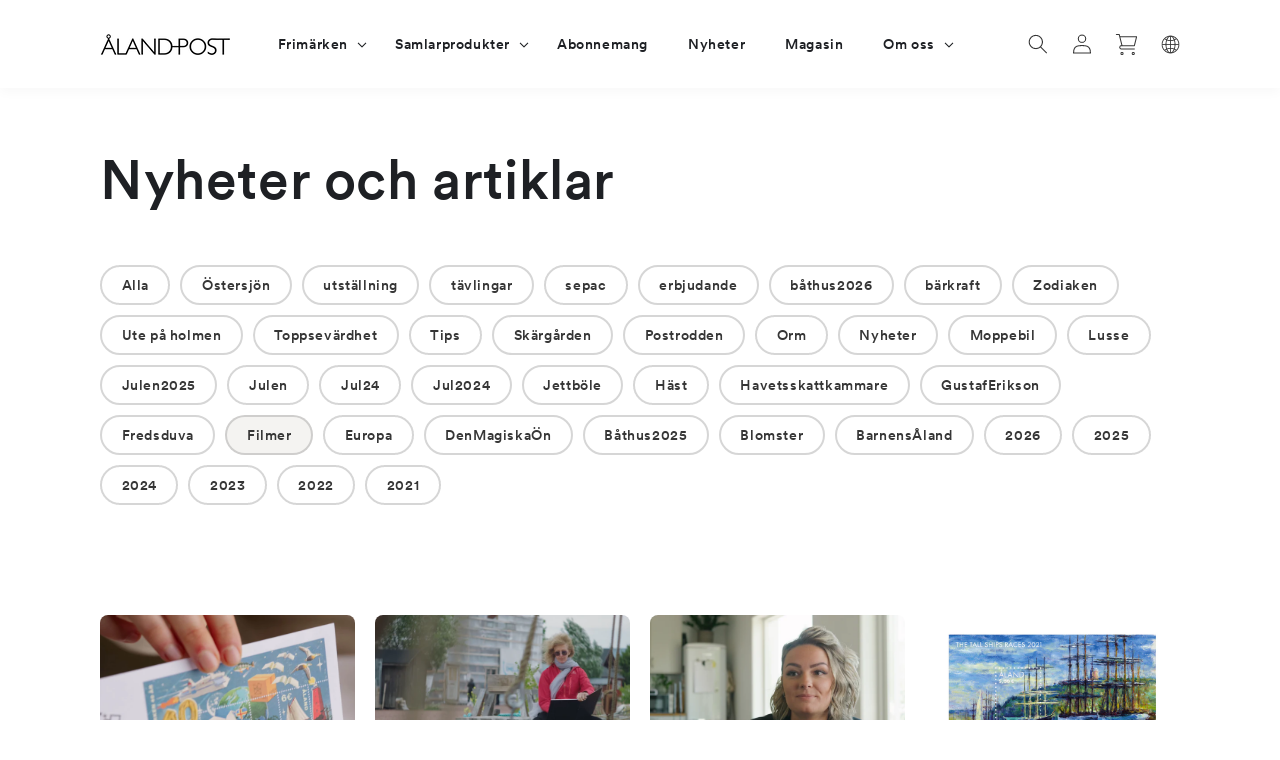

--- FILE ---
content_type: text/html; charset=utf-8
request_url: https://alandstamps.com/blogs/nyheter-och-artiklar/tagged/Filmer
body_size: 50690
content:
<!doctype html>
<html class="no-js" lang="sv">
  <head>
	<script id="pandectes-rules">   /* PANDECTES-GDPR: DO NOT MODIFY AUTO GENERATED CODE OF THIS SCRIPT */      window.PandectesSettings = {"store":{"id":56547541053,"plan":"premium","theme":"2025 Tag","primaryLocale":"sv","adminMode":false,"headless":false,"storefrontRootDomain":"","checkoutRootDomain":"","storefrontAccessToken":""},"tsPublished":1749199727,"declaration":{"showPurpose":false,"showProvider":false,"showDateGenerated":false},"language":{"unpublished":[],"languageMode":"Single","fallbackLanguage":"sv","languageDetection":"browser","languagesSupported":[]},"texts":{"managed":{"headerText":{"sv":"Vi respekterar din integritet"},"consentText":{"sv":"Denna webbplats använder cookies för att säkerställa att du får den bästa upplevelsen."},"linkText":{"sv":"Läs mer"},"imprintText":{"sv":"Avtryck"},"googleLinkText":{"sv":"Googles sekretessvillkor"},"allowButtonText":{"sv":"Acceptera"},"denyButtonText":{"sv":"Neka"},"dismissButtonText":{"sv":"Ok"},"leaveSiteButtonText":{"sv":"Lämna denna webbplats"},"preferencesButtonText":{"sv":"Preferenser"},"cookiePolicyText":{"sv":"Cookiepolicy"},"preferencesPopupTitleText":{"sv":"Hantera samtyckeinställningar"},"preferencesPopupIntroText":{"sv":"Vi använder cookies för att optimera webbplatsens funktionalitet, analysera prestanda och ge dig personlig upplevelse. Vissa kakor är viktiga för att webbplatsen ska fungera och fungera korrekt. Dessa cookies kan inte inaktiveras. I det här fönstret kan du hantera dina preferenser för cookies."},"preferencesPopupSaveButtonText":{"sv":"Spara inställningar"},"preferencesPopupCloseButtonText":{"sv":"Stäng"},"preferencesPopupAcceptAllButtonText":{"sv":"Acceptera alla"},"preferencesPopupRejectAllButtonText":{"sv":"Avvisa alla"},"cookiesDetailsText":{"sv":"Information om cookies"},"preferencesPopupAlwaysAllowedText":{"sv":"Alltid tillåtna"},"accessSectionParagraphText":{"sv":"Du har rätt att när som helst få tillgång till dina uppgifter."},"accessSectionTitleText":{"sv":"Dataportabilitet"},"accessSectionAccountInfoActionText":{"sv":"Personlig information"},"accessSectionDownloadReportActionText":{"sv":"Ladda ner allt"},"accessSectionGDPRRequestsActionText":{"sv":"Begäran av registrerade"},"accessSectionOrdersRecordsActionText":{"sv":"Order"},"rectificationSectionParagraphText":{"sv":"Du har rätt att begära att dina uppgifter uppdateras när du tycker att det är lämpligt."},"rectificationSectionTitleText":{"sv":"Rättelse av data"},"rectificationCommentPlaceholder":{"sv":"Beskriv vad du vill uppdatera"},"rectificationCommentValidationError":{"sv":"Kommentar krävs"},"rectificationSectionEditAccountActionText":{"sv":"Begär en uppdatering"},"erasureSectionTitleText":{"sv":"Rätt att bli bortglömd"},"erasureSectionParagraphText":{"sv":"Du har rätt att be alla dina data raderas. Efter det kommer du inte längre att kunna komma åt ditt konto."},"erasureSectionRequestDeletionActionText":{"sv":"Begär radering av personuppgifter"},"consentDate":{"sv":"Samtyckesdatum"},"consentId":{"sv":"Samtyckes-ID"},"consentSectionChangeConsentActionText":{"sv":"Ändra samtyckesinställning"},"consentSectionConsentedText":{"sv":"Du har samtyckt till cookiespolicyn för denna webbplats den"},"consentSectionNoConsentText":{"sv":"Du har inte godkänt cookiepolicyn för denna webbplats."},"consentSectionTitleText":{"sv":"Ditt samtycke till cookies"},"consentStatus":{"sv":"samtycke"},"confirmationFailureMessage":{"sv":"Din begäran verifierades inte. Försök igen och kontakta butiksägaren för att få hjälp om problemet kvarstår"},"confirmationFailureTitle":{"sv":"Ett problem uppstod"},"confirmationSuccessMessage":{"sv":"Vi återkommer snart till dig angående din begäran."},"confirmationSuccessTitle":{"sv":"Din begäran har verifierats"},"guestsSupportEmailFailureMessage":{"sv":"Din begäran skickades inte. Försök igen och om problemet kvarstår, kontakta butiksägaren för hjälp."},"guestsSupportEmailFailureTitle":{"sv":"Ett problem uppstod"},"guestsSupportEmailPlaceholder":{"sv":"E-postadress"},"guestsSupportEmailSuccessMessage":{"sv":"Om du är registrerad som kund i den här butiken får du snart ett mejl med instruktioner om hur du går tillväga."},"guestsSupportEmailSuccessTitle":{"sv":"Tack för din förfrågan"},"guestsSupportEmailValidationError":{"sv":"E-post är inte giltig"},"guestsSupportInfoText":{"sv":"Logga in med ditt kundkonto för att fortsätta."},"submitButton":{"sv":"Skicka in"},"submittingButton":{"sv":"Skickar ..."},"cancelButton":{"sv":"Avbryt"},"declIntroText":{"sv":"Vi använder cookies för att optimera webbplatsens funktionalitet, analysera prestandan och ge dig en personlig upplevelse. Vissa cookies är nödvändiga för att webbplatsen ska fungera och fungera korrekt. Dessa cookies kan inte inaktiveras. I det här fönstret kan du hantera dina preferenser för cookies."},"declName":{"sv":"Namn"},"declPurpose":{"sv":"Syfte"},"declType":{"sv":"Typ"},"declRetention":{"sv":"Varaktighet"},"declProvider":{"sv":"Leverantör"},"declFirstParty":{"sv":"Förstapartskakor"},"declThirdParty":{"sv":"Tredje part"},"declSeconds":{"sv":"sekunder"},"declMinutes":{"sv":"minuter"},"declHours":{"sv":"timmar"},"declDays":{"sv":"dagar"},"declMonths":{"sv":"månader"},"declYears":{"sv":"år"},"declSession":{"sv":"Session"},"declDomain":{"sv":"Domän"},"declPath":{"sv":"Väg"}},"categories":{"strictlyNecessaryCookiesTitleText":{"sv":"Strikt nödvändiga kakor"},"strictlyNecessaryCookiesDescriptionText":{"sv":"Dessa cookies är viktiga för att du ska kunna flytta runt på webbplatsen och använda dess funktioner, till exempel att komma åt säkra områden på webbplatsen. Webbplatsen kan inte fungera korrekt utan dessa cookies."},"functionalityCookiesTitleText":{"sv":"Funktionella kakor"},"functionalityCookiesDescriptionText":{"sv":"Dessa cookies gör det möjligt för webbplatsen att tillhandahålla förbättrad funktionalitet och anpassning. De kan ställas in av oss eller av tredjepartsleverantörer vars tjänster vi har lagt till på våra sidor. Om du inte tillåter dessa kakor kanske vissa eller alla av dessa tjänster inte fungerar korrekt."},"performanceCookiesTitleText":{"sv":"Prestandakakor"},"performanceCookiesDescriptionText":{"sv":"Dessa cookies gör att vi kan övervaka och förbättra prestandan på vår webbplats. Till exempel tillåter de oss att räkna besök, identifiera trafikkällor och se vilka delar av webbplatsen som är mest populära."},"targetingCookiesTitleText":{"sv":"Inriktningskakor"},"targetingCookiesDescriptionText":{"sv":"Dessa cookies kan sättas via vår webbplats av våra reklampartners. De kan användas av dessa företag för att skapa en profil av dina intressen och visa relevanta annonser på andra webbplatser. De lagrar inte direkt personlig information, men är baserade på att identifiera din webbläsare och internetenhet på ett unikt sätt. Om du inte tillåter dessa cookies kommer du att uppleva mindre riktad reklam."},"unclassifiedCookiesTitleText":{"sv":"Oklassificerade cookies"},"unclassifiedCookiesDescriptionText":{"sv":"Oklassificerade cookies är cookies som vi håller på att klassificera tillsammans med leverantörerna av enskilda cookies."}},"auto":{}},"library":{"previewMode":false,"fadeInTimeout":0,"defaultBlocked":7,"showLink":true,"showImprintLink":false,"showGoogleLink":false,"enabled":true,"cookie":{"expiryDays":365,"secure":true},"dismissOnScroll":false,"dismissOnWindowClick":false,"dismissOnTimeout":false,"palette":{"popup":{"background":"#FFFFFF","backgroundForCalculations":{"a":1,"b":255,"g":255,"r":255},"text":"#000000"},"button":{"background":"transparent","backgroundForCalculations":{"a":1,"b":255,"g":255,"r":255},"text":"#000000","textForCalculation":{"a":1,"b":0,"g":0,"r":0},"border":"#000000"}},"content":{"href":"https://alandstamps.com/policies/privacy-policy","imprintHref":"/","close":"&#10005;","target":"_blank","logo":"<img class=\"cc-banner-logo\" style=\"max-height: 40px;\" src=\"https://cdn.shopify.com/s/files/1/0565/4754/1053/t/39/assets/pandectes-logo.png?v=1742541817\" alt=\"logo\" />"},"window":"<div role=\"dialog\" aria-live=\"polite\" aria-label=\"cookieconsent\" aria-describedby=\"cookieconsent:desc\" id=\"pandectes-banner\" class=\"cc-window-wrapper cc-bottom-right-wrapper\"><div class=\"pd-cookie-banner-window cc-window {{classes}}\"><!--googleoff: all-->{{children}}<!--googleon: all--></div></div>","compliance":{"custom":"<div class=\"cc-compliance cc-highlight\">{{preferences}}{{allow}}{{deny}}</div>"},"type":"custom","layouts":{"basic":"{{logo}}{{messagelink}}{{compliance}}{{close}}"},"position":"bottom-right","theme":"wired","revokable":false,"animateRevokable":false,"revokableReset":false,"revokableLogoUrl":"https://cdn.shopify.com/s/files/1/0565/4754/1053/t/39/assets/pandectes-reopen-logo.png?v=1742541817","revokablePlacement":"bottom-left","revokableMarginHorizontal":15,"revokableMarginVertical":15,"static":false,"autoAttach":true,"hasTransition":true,"blacklistPage":[""],"elements":{"close":"<button aria-label=\"close\" type=\"button\" tabindex=\"0\" class=\"cc-close\">{{close}}</button>","dismiss":"<button type=\"button\" tabindex=\"0\" class=\"cc-btn cc-btn-decision cc-dismiss\">{{dismiss}}</button>","allow":"<button type=\"button\" tabindex=\"0\" class=\"cc-btn cc-btn-decision cc-allow\">{{allow}}</button>","deny":"<button type=\"button\" tabindex=\"0\" class=\"cc-btn cc-btn-decision cc-deny\">{{deny}}</button>","preferences":"<button tabindex=\"0\" type=\"button\" class=\"cc-btn cc-settings\" onclick=\"Pandectes.fn.openPreferences()\">{{preferences}}</button>"}},"geolocation":{"brOnly":false,"caOnly":false,"euOnly":false,"canadaOnly":false},"dsr":{"guestsSupport":false,"accessSectionDownloadReportAuto":false},"banner":{"resetTs":1663587055,"extraCss":"        .cc-banner-logo {max-width: 24em!important;}    @media(min-width: 768px) {.cc-window.cc-floating{max-width: 24em!important;width: 24em!important;}}    .cc-message, .pd-cookie-banner-window .cc-header, .cc-logo {text-align: left}    .cc-window-wrapper{z-index: 2147483647;}    .cc-window{z-index: 2147483647;font-family: inherit;}    .pd-cookie-banner-window .cc-header{font-family: inherit;}    .pd-cp-ui{font-family: inherit; background-color: #FFFFFF;color:#000000;}    button.pd-cp-btn, a.pd-cp-btn{}    input + .pd-cp-preferences-slider{background-color: rgba(0, 0, 0, 0.3)}    .pd-cp-scrolling-section::-webkit-scrollbar{background-color: rgba(0, 0, 0, 0.3)}    input:checked + .pd-cp-preferences-slider{background-color: rgba(0, 0, 0, 1)}    .pd-cp-scrolling-section::-webkit-scrollbar-thumb {background-color: rgba(0, 0, 0, 1)}    .pd-cp-ui-close{color:#000000;}    .pd-cp-preferences-slider:before{background-color: #FFFFFF}    .pd-cp-title:before {border-color: #000000!important}    .pd-cp-preferences-slider{background-color:#000000}    .pd-cp-toggle{color:#000000!important}    @media(max-width:699px) {.pd-cp-ui-close-top svg {fill: #000000}}    .pd-cp-toggle:hover,.pd-cp-toggle:visited,.pd-cp-toggle:active{color:#000000!important}    .pd-cookie-banner-window {box-shadow: 0 0 18px rgb(0 0 0 / 20%);}  ","customJavascript":{},"showPoweredBy":false,"logoHeight":40,"hybridStrict":false,"cookiesBlockedByDefault":"7","isActive":true,"implicitSavePreferences":true,"cookieIcon":false,"blockBots":false,"showCookiesDetails":true,"hasTransition":true,"blockingPage":false,"showOnlyLandingPage":false,"leaveSiteUrl":"https://www.google.com","linkRespectStoreLang":false},"cookies":{"0":[{"name":"keep_alive","type":"http","domain":"aland-stamps.myshopify.com","path":"/","provider":"Shopify","firstParty":true,"retention":"14 day(s)","expires":14,"unit":"declDays","purpose":{"sv":"Används i samband med köparlokalisering."}},{"name":"secure_customer_sig","type":"http","domain":"aland-stamps.myshopify.com","path":"/","provider":"Shopify","firstParty":true,"retention":"1 year(s)","expires":1,"unit":"declYears","purpose":{"sv":"Används i samband med kundinloggning."}},{"name":"localization","type":"http","domain":"aland-stamps.myshopify.com","path":"/","provider":"Shopify","firstParty":true,"retention":"1 year(s)","expires":1,"unit":"declYears","purpose":{"sv":"Shopify butikslokalisering"}},{"name":"_secure_session_id","type":"http","domain":"aland-stamps.myshopify.com","path":"/","provider":"Shopify","firstParty":true,"retention":"24 hour(s)","expires":24,"unit":"declHours","purpose":{"sv":"Används i samband med navigering genom ett skyltfönster."}}],"1":[{"name":"_orig_referrer","type":"http","domain":".aland-stamps.myshopify.com","path":"/","provider":"Shopify","firstParty":true,"retention":"14 day(s)","expires":14,"unit":"declDays","purpose":{"sv":"Spårar målsidor."}},{"name":"_landing_page","type":"http","domain":".aland-stamps.myshopify.com","path":"/","provider":"Shopify","firstParty":true,"retention":"14 day(s)","expires":14,"unit":"declDays","purpose":{"sv":"Spårar målsidor."}},{"name":"_y","type":"http","domain":".aland-stamps.myshopify.com","path":"/","provider":"Shopify","firstParty":true,"retention":"1 year(s)","expires":1,"unit":"declYears","purpose":{"sv":"Shopify-analys."}},{"name":"_s","type":"http","domain":".aland-stamps.myshopify.com","path":"/","provider":"Shopify","firstParty":true,"retention":"30 minute(s)","expires":30,"unit":"declMinutes","purpose":{"sv":"Shopify-analys."}},{"name":"_shopify_y","type":"http","domain":".aland-stamps.myshopify.com","path":"/","provider":"Shopify","firstParty":true,"retention":"1 year(s)","expires":1,"unit":"declYears","purpose":{"sv":"Shopify-analys."}},{"name":"_shopify_s","type":"http","domain":".aland-stamps.myshopify.com","path":"/","provider":"Shopify","firstParty":true,"retention":"30 minute(s)","expires":30,"unit":"declMinutes","purpose":{"sv":"Shopify-analys."}}],"2":[],"4":[],"8":[]},"blocker":{"isActive":true,"googleConsentMode":{"id":"GTM-ND7B7H7","analyticsId":"","isActive":true,"adStorageCategory":4,"analyticsStorageCategory":2,"personalizationStorageCategory":1,"functionalityStorageCategory":1,"customEvent":true,"securityStorageCategory":0,"redactData":true,"urlPassthrough":false},"facebookPixel":{"id":"","isActive":false,"ldu":false},"microsoft":{},"rakuten":{"isActive":false,"cmp":false,"ccpa":false},"defaultBlocked":7,"patterns":{"whiteList":[],"blackList":{"1":[],"2":[],"4":[],"8":[]},"iframesWhiteList":[],"iframesBlackList":{"1":[],"2":[],"4":[],"8":[]},"beaconsWhiteList":[],"beaconsBlackList":{"1":[],"2":[],"4":[],"8":[]}}}}      !function(){"use strict";window.PandectesRules=window.PandectesRules||{},window.PandectesRules.manualBlacklist={1:[],2:[],4:[]},window.PandectesRules.blacklistedIFrames={1:[],2:[],4:[]},window.PandectesRules.blacklistedCss={1:[],2:[],4:[]},window.PandectesRules.blacklistedBeacons={1:[],2:[],4:[]};var e="javascript/blocked";function t(e){return new RegExp(e.replace(/[/\\.+?$()]/g,"\\$&").replace("*","(.*)"))}var n=function(e){var t=arguments.length>1&&void 0!==arguments[1]?arguments[1]:"log";new URLSearchParams(window.location.search).get("log")&&console[t]("PandectesRules: ".concat(e))};function a(e){var t=document.createElement("script");t.async=!0,t.src=e,document.head.appendChild(t)}function r(e,t){var n=Object.keys(e);if(Object.getOwnPropertySymbols){var a=Object.getOwnPropertySymbols(e);t&&(a=a.filter((function(t){return Object.getOwnPropertyDescriptor(e,t).enumerable}))),n.push.apply(n,a)}return n}function o(e){for(var t=1;t<arguments.length;t++){var n=null!=arguments[t]?arguments[t]:{};t%2?r(Object(n),!0).forEach((function(t){s(e,t,n[t])})):Object.getOwnPropertyDescriptors?Object.defineProperties(e,Object.getOwnPropertyDescriptors(n)):r(Object(n)).forEach((function(t){Object.defineProperty(e,t,Object.getOwnPropertyDescriptor(n,t))}))}return e}function i(e){var t=function(e,t){if("object"!=typeof e||!e)return e;var n=e[Symbol.toPrimitive];if(void 0!==n){var a=n.call(e,t||"default");if("object"!=typeof a)return a;throw new TypeError("@@toPrimitive must return a primitive value.")}return("string"===t?String:Number)(e)}(e,"string");return"symbol"==typeof t?t:t+""}function s(e,t,n){return(t=i(t))in e?Object.defineProperty(e,t,{value:n,enumerable:!0,configurable:!0,writable:!0}):e[t]=n,e}function c(e,t){return function(e){if(Array.isArray(e))return e}(e)||function(e,t){var n=null==e?null:"undefined"!=typeof Symbol&&e[Symbol.iterator]||e["@@iterator"];if(null!=n){var a,r,o,i,s=[],c=!0,l=!1;try{if(o=(n=n.call(e)).next,0===t){if(Object(n)!==n)return;c=!1}else for(;!(c=(a=o.call(n)).done)&&(s.push(a.value),s.length!==t);c=!0);}catch(e){l=!0,r=e}finally{try{if(!c&&null!=n.return&&(i=n.return(),Object(i)!==i))return}finally{if(l)throw r}}return s}}(e,t)||d(e,t)||function(){throw new TypeError("Invalid attempt to destructure non-iterable instance.\nIn order to be iterable, non-array objects must have a [Symbol.iterator]() method.")}()}function l(e){return function(e){if(Array.isArray(e))return u(e)}(e)||function(e){if("undefined"!=typeof Symbol&&null!=e[Symbol.iterator]||null!=e["@@iterator"])return Array.from(e)}(e)||d(e)||function(){throw new TypeError("Invalid attempt to spread non-iterable instance.\nIn order to be iterable, non-array objects must have a [Symbol.iterator]() method.")}()}function d(e,t){if(e){if("string"==typeof e)return u(e,t);var n=Object.prototype.toString.call(e).slice(8,-1);return"Object"===n&&e.constructor&&(n=e.constructor.name),"Map"===n||"Set"===n?Array.from(e):"Arguments"===n||/^(?:Ui|I)nt(?:8|16|32)(?:Clamped)?Array$/.test(n)?u(e,t):void 0}}function u(e,t){(null==t||t>e.length)&&(t=e.length);for(var n=0,a=new Array(t);n<t;n++)a[n]=e[n];return a}var f=window.PandectesRulesSettings||window.PandectesSettings,g=!(void 0===window.dataLayer||!Array.isArray(window.dataLayer)||!window.dataLayer.some((function(e){return"pandectes_full_scan"===e.event}))),p=function(){var e,t=arguments.length>0&&void 0!==arguments[0]?arguments[0]:"_pandectes_gdpr",n=("; "+document.cookie).split("; "+t+"=");if(n.length<2)e={};else{var a=n.pop().split(";");e=window.atob(a.shift())}var r=function(e){try{return JSON.parse(e)}catch(e){return!1}}(e);return!1!==r?r:e}(),y=f.banner.isActive,h=f.blocker,w=h.defaultBlocked,v=h.patterns,m=p&&null!==p.preferences&&void 0!==p.preferences?p.preferences:null,b=g?0:y?null===m?w:m:0,_={1:!(1&b),2:!(2&b),4:!(4&b)},k=v.blackList,S=v.whiteList,L=v.iframesBlackList,C=v.iframesWhiteList,A=v.beaconsBlackList,P=v.beaconsWhiteList,O={blackList:[],whiteList:[],iframesBlackList:{1:[],2:[],4:[],8:[]},iframesWhiteList:[],beaconsBlackList:{1:[],2:[],4:[],8:[]},beaconsWhiteList:[]};[1,2,4].map((function(e){var n;_[e]||((n=O.blackList).push.apply(n,l(k[e].length?k[e].map(t):[])),O.iframesBlackList[e]=L[e].length?L[e].map(t):[],O.beaconsBlackList[e]=A[e].length?A[e].map(t):[])})),O.whiteList=S.length?S.map(t):[],O.iframesWhiteList=C.length?C.map(t):[],O.beaconsWhiteList=P.length?P.map(t):[];var E={scripts:[],iframes:{1:[],2:[],4:[]},beacons:{1:[],2:[],4:[]},css:{1:[],2:[],4:[]}},I=function(t,n){return t&&(!n||n!==e)&&(!O.blackList||O.blackList.some((function(e){return e.test(t)})))&&(!O.whiteList||O.whiteList.every((function(e){return!e.test(t)})))},j=function(e,t){var n=O.iframesBlackList[t],a=O.iframesWhiteList;return e&&(!n||n.some((function(t){return t.test(e)})))&&(!a||a.every((function(t){return!t.test(e)})))},B=function(e,t){var n=O.beaconsBlackList[t],a=O.beaconsWhiteList;return e&&(!n||n.some((function(t){return t.test(e)})))&&(!a||a.every((function(t){return!t.test(e)})))},T=new MutationObserver((function(e){for(var t=0;t<e.length;t++)for(var n=e[t].addedNodes,a=0;a<n.length;a++){var r=n[a],o=r.dataset&&r.dataset.cookiecategory;if(1===r.nodeType&&"LINK"===r.tagName){var i=r.dataset&&r.dataset.href;if(i&&o)switch(o){case"functionality":case"C0001":E.css[1].push(i);break;case"performance":case"C0002":E.css[2].push(i);break;case"targeting":case"C0003":E.css[4].push(i)}}}})),R=new MutationObserver((function(t){for(var a=0;a<t.length;a++)for(var r=t[a].addedNodes,o=function(){var t=r[i],a=t.src||t.dataset&&t.dataset.src,o=t.dataset&&t.dataset.cookiecategory;if(1===t.nodeType&&"IFRAME"===t.tagName){if(a){var s=!1;j(a,1)||"functionality"===o||"C0001"===o?(s=!0,E.iframes[1].push(a)):j(a,2)||"performance"===o||"C0002"===o?(s=!0,E.iframes[2].push(a)):(j(a,4)||"targeting"===o||"C0003"===o)&&(s=!0,E.iframes[4].push(a)),s&&(t.removeAttribute("src"),t.setAttribute("data-src",a))}}else if(1===t.nodeType&&"IMG"===t.tagName){if(a){var c=!1;B(a,1)?(c=!0,E.beacons[1].push(a)):B(a,2)?(c=!0,E.beacons[2].push(a)):B(a,4)&&(c=!0,E.beacons[4].push(a)),c&&(t.removeAttribute("src"),t.setAttribute("data-src",a))}}else if(1===t.nodeType&&"SCRIPT"===t.tagName){var l=t.type,d=!1;if(I(a,l)?(n("rule blocked: ".concat(a)),d=!0):a&&o?n("manually blocked @ ".concat(o,": ").concat(a)):o&&n("manually blocked @ ".concat(o,": inline code")),d){E.scripts.push([t,l]),t.type=e;t.addEventListener("beforescriptexecute",(function n(a){t.getAttribute("type")===e&&a.preventDefault(),t.removeEventListener("beforescriptexecute",n)})),t.parentElement&&t.parentElement.removeChild(t)}}},i=0;i<r.length;i++)o()})),D=document.createElement,z={src:Object.getOwnPropertyDescriptor(HTMLScriptElement.prototype,"src"),type:Object.getOwnPropertyDescriptor(HTMLScriptElement.prototype,"type")};window.PandectesRules.unblockCss=function(e){var t=E.css[e]||[];t.length&&n("Unblocking CSS for ".concat(e)),t.forEach((function(e){var t=document.querySelector('link[data-href^="'.concat(e,'"]'));t.removeAttribute("data-href"),t.href=e})),E.css[e]=[]},window.PandectesRules.unblockIFrames=function(e){var t=E.iframes[e]||[];t.length&&n("Unblocking IFrames for ".concat(e)),O.iframesBlackList[e]=[],t.forEach((function(e){var t=document.querySelector('iframe[data-src^="'.concat(e,'"]'));t.removeAttribute("data-src"),t.src=e})),E.iframes[e]=[]},window.PandectesRules.unblockBeacons=function(e){var t=E.beacons[e]||[];t.length&&n("Unblocking Beacons for ".concat(e)),O.beaconsBlackList[e]=[],t.forEach((function(e){var t=document.querySelector('img[data-src^="'.concat(e,'"]'));t.removeAttribute("data-src"),t.src=e})),E.beacons[e]=[]},window.PandectesRules.unblockInlineScripts=function(e){var t=1===e?"functionality":2===e?"performance":"targeting",a=document.querySelectorAll('script[type="javascript/blocked"][data-cookiecategory="'.concat(t,'"]'));n("unblockInlineScripts: ".concat(a.length," in ").concat(t)),a.forEach((function(e){var t=document.createElement("script");t.type="text/javascript",e.hasAttribute("src")?t.src=e.getAttribute("src"):t.textContent=e.textContent,document.head.appendChild(t),e.parentNode.removeChild(e)}))},window.PandectesRules.unblockInlineCss=function(e){var t=1===e?"functionality":2===e?"performance":"targeting",a=document.querySelectorAll('link[data-cookiecategory="'.concat(t,'"]'));n("unblockInlineCss: ".concat(a.length," in ").concat(t)),a.forEach((function(e){e.href=e.getAttribute("data-href")}))},window.PandectesRules.unblock=function(e){e.length<1?(O.blackList=[],O.whiteList=[],O.iframesBlackList=[],O.iframesWhiteList=[]):(O.blackList&&(O.blackList=O.blackList.filter((function(t){return e.every((function(e){return"string"==typeof e?!t.test(e):e instanceof RegExp?t.toString()!==e.toString():void 0}))}))),O.whiteList&&(O.whiteList=[].concat(l(O.whiteList),l(e.map((function(e){if("string"==typeof e){var n=".*"+t(e)+".*";if(O.whiteList.every((function(e){return e.toString()!==n.toString()})))return new RegExp(n)}else if(e instanceof RegExp&&O.whiteList.every((function(t){return t.toString()!==e.toString()})))return e;return null})).filter(Boolean)))));var a=0;l(E.scripts).forEach((function(e,t){var n=c(e,2),r=n[0],o=n[1];if(function(e){var t=e.getAttribute("src");return O.blackList&&O.blackList.every((function(e){return!e.test(t)}))||O.whiteList&&O.whiteList.some((function(e){return e.test(t)}))}(r)){for(var i=document.createElement("script"),s=0;s<r.attributes.length;s++){var l=r.attributes[s];"src"!==l.name&&"type"!==l.name&&i.setAttribute(l.name,r.attributes[s].value)}i.setAttribute("src",r.src),i.setAttribute("type",o||"application/javascript"),document.head.appendChild(i),E.scripts.splice(t-a,1),a++}})),0==O.blackList.length&&0===O.iframesBlackList[1].length&&0===O.iframesBlackList[2].length&&0===O.iframesBlackList[4].length&&0===O.beaconsBlackList[1].length&&0===O.beaconsBlackList[2].length&&0===O.beaconsBlackList[4].length&&(n("Disconnecting observers"),R.disconnect(),T.disconnect())};var N=f.store,x=N.adminMode,M=N.headless,U=N.storefrontRootDomain,F=N.checkoutRootDomain,q=N.storefrontAccessToken,W=f.banner.isActive,H=f.blocker.defaultBlocked;function G(e){if(window.Shopify&&window.Shopify.customerPrivacy)e();else{var t=null;window.Shopify&&window.Shopify.loadFeatures&&window.Shopify.trackingConsent?e():t=setInterval((function(){window.Shopify&&window.Shopify.loadFeatures&&(clearInterval(t),window.Shopify.loadFeatures([{name:"consent-tracking-api",version:"0.1"}],(function(t){t?n("Shopify.customerPrivacy API - failed to load"):(n("shouldShowBanner() -> ".concat(window.Shopify.trackingConsent.shouldShowBanner()," | saleOfDataRegion() -> ").concat(window.Shopify.trackingConsent.saleOfDataRegion())),e())})))}),10)}}W&&G((function(){!function(){var e=window.Shopify.trackingConsent;if(!1!==e.shouldShowBanner()||null!==m||7!==H)try{var t=x&&!(window.Shopify&&window.Shopify.AdminBarInjector),a={preferences:!(1&b)||g||t,analytics:!(2&b)||g||t,marketing:!(4&b)||g||t};M&&(a.headlessStorefront=!0,a.storefrontRootDomain=null!=U&&U.length?U:window.location.hostname,a.checkoutRootDomain=null!=F&&F.length?F:"checkout.".concat(window.location.hostname),a.storefrontAccessToken=null!=q&&q.length?q:""),e.firstPartyMarketingAllowed()===a.marketing&&e.analyticsProcessingAllowed()===a.analytics&&e.preferencesProcessingAllowed()===a.preferences||e.setTrackingConsent(a,(function(e){e&&e.error?n("Shopify.customerPrivacy API - failed to setTrackingConsent"):n("setTrackingConsent(".concat(JSON.stringify(a),")"))}))}catch(e){n("Shopify.customerPrivacy API - exception")}}(),function(){if(M){var e=window.Shopify.trackingConsent,t=e.currentVisitorConsent();if(navigator.globalPrivacyControl&&""===t.sale_of_data){var a={sale_of_data:!1,headlessStorefront:!0};a.storefrontRootDomain=null!=U&&U.length?U:window.location.hostname,a.checkoutRootDomain=null!=F&&F.length?F:"checkout.".concat(window.location.hostname),a.storefrontAccessToken=null!=q&&q.length?q:"",e.setTrackingConsent(a,(function(e){e&&e.error?n("Shopify.customerPrivacy API - failed to setTrackingConsent({".concat(JSON.stringify(a),")")):n("setTrackingConsent(".concat(JSON.stringify(a),")"))}))}}}()}));var J=["AT","BE","BG","HR","CY","CZ","DK","EE","FI","FR","DE","GR","HU","IE","IT","LV","LT","LU","MT","NL","PL","PT","RO","SK","SI","ES","SE","GB","LI","NO","IS"],V="[Pandectes :: Google Consent Mode debug]:";function K(){var e=arguments.length<=0?void 0:arguments[0],t=arguments.length<=1?void 0:arguments[1],n=arguments.length<=2?void 0:arguments[2];if("consent"!==e)return"config"===e?"config":void 0;var a=n.ad_storage,r=n.ad_user_data,o=n.ad_personalization,i=n.functionality_storage,s=n.analytics_storage,c=n.personalization_storage,l={Command:e,Mode:t,ad_storage:a,ad_user_data:r,ad_personalization:o,functionality_storage:i,analytics_storage:s,personalization_storage:c,security_storage:n.security_storage};return console.table(l),"default"===t&&("denied"===a&&"denied"===r&&"denied"===o&&"denied"===i&&"denied"===s&&"denied"===c||console.warn("".concat(V,' all types in a "default" command should be set to "denied" except for security_storage that should be set to "granted"'))),t}var Z=!1,$=!1;function Y(e){e&&("default"===e?(Z=!0,$&&console.warn("".concat(V,' "default" command was sent but there was already an "update" command before it.'))):"update"===e?($=!0,Z||console.warn("".concat(V,' "update" command was sent but there was no "default" command before it.'))):"config"===e&&(Z||console.warn("".concat(V,' a tag read consent state before a "default" command was sent.'))))}var Q=f.banner,X=Q.isActive,ee=Q.hybridStrict,te=f.geolocation,ne=te.caOnly,ae=void 0!==ne&&ne,re=te.euOnly,oe=void 0!==re&&re,ie=te.brOnly,se=void 0!==ie&&ie,ce=te.jpOnly,le=void 0!==ce&&ce,de=te.thOnly,ue=void 0!==de&&de,fe=te.chOnly,ge=void 0!==fe&&fe,pe=te.zaOnly,ye=void 0!==pe&&pe,he=te.canadaOnly,we=void 0!==he&&he,ve=te.globalVisibility,me=void 0===ve||ve,be=f.blocker,_e=be.defaultBlocked,ke=void 0===_e?7:_e,Se=be.googleConsentMode,Le=Se.isActive,Ce=Se.customEvent,Ae=Se.id,Pe=void 0===Ae?"":Ae,Oe=Se.analyticsId,Ee=void 0===Oe?"":Oe,Ie=Se.adwordsId,je=void 0===Ie?"":Ie,Be=Se.redactData,Te=Se.urlPassthrough,Re=Se.adStorageCategory,De=Se.analyticsStorageCategory,ze=Se.functionalityStorageCategory,Ne=Se.personalizationStorageCategory,xe=Se.securityStorageCategory,Me=Se.dataLayerProperty,Ue=void 0===Me?"dataLayer":Me,Fe=Se.waitForUpdate,qe=void 0===Fe?0:Fe,We=Se.useNativeChannel,He=void 0!==We&&We,Ge=Se.debugMode,Je=void 0!==Ge&&Ge;function Ve(){window[Ue].push(arguments)}window[Ue]=window[Ue]||[];var Ke,Ze,$e={hasInitialized:!1,useNativeChannel:!1,ads_data_redaction:!1,url_passthrough:!1,data_layer_property:"dataLayer",storage:{ad_storage:"granted",ad_user_data:"granted",ad_personalization:"granted",analytics_storage:"granted",functionality_storage:"granted",personalization_storage:"granted",security_storage:"granted"}};if(X&&Le){Je&&(Ke=Ue||"dataLayer",window[Ke].forEach((function(e){Y(K.apply(void 0,l(e)))})),window[Ke].push=function(){for(var e=arguments.length,t=new Array(e),n=0;n<e;n++)t[n]=arguments[n];return Y(K.apply(void 0,l(t[0]))),Array.prototype.push.apply(this,t)});var Ye=ke&Re?"denied":"granted",Qe=ke&De?"denied":"granted",Xe=ke&ze?"denied":"granted",et=ke&Ne?"denied":"granted",tt=ke&xe?"denied":"granted";$e.hasInitialized=!0,$e.useNativeChannel=He,$e.url_passthrough=Te,$e.ads_data_redaction="denied"===Ye&&Be,$e.storage.ad_storage=Ye,$e.storage.ad_user_data=Ye,$e.storage.ad_personalization=Ye,$e.storage.analytics_storage=Qe,$e.storage.functionality_storage=Xe,$e.storage.personalization_storage=et,$e.storage.security_storage=tt,$e.data_layer_property=Ue||"dataLayer",Ve("set","developer_id.dMTZkMj",!0),$e.ads_data_redaction&&Ve("set","ads_data_redaction",$e.ads_data_redaction),$e.url_passthrough&&Ve("set","url_passthrough",$e.url_passthrough),function(){var e=b!==ke?{wait_for_update:qe||500}:qe?{wait_for_update:qe}:{};me&&!ee?Ve("consent","default",o(o({},$e.storage),e)):(Ve("consent","default",o(o(o({},$e.storage),e),{},{region:[].concat(l(oe||ee?J:[]),l(ae&&!ee?["US-CA","US-VA","US-CT","US-UT","US-CO"]:[]),l(se&&!ee?["BR"]:[]),l(le&&!ee?["JP"]:[]),l(we&&!ee?["CA"]:[]),l(ue&&!ee?["TH"]:[]),l(ge&&!ee?["CH"]:[]),l(ye&&!ee?["ZA"]:[]))})),Ve("consent","default",{ad_storage:"granted",ad_user_data:"granted",ad_personalization:"granted",analytics_storage:"granted",functionality_storage:"granted",personalization_storage:"granted",security_storage:"granted"}));if(null!==m){var t=b&Re?"denied":"granted",n=b&De?"denied":"granted",r=b&ze?"denied":"granted",i=b&Ne?"denied":"granted",s=b&xe?"denied":"granted";$e.storage.ad_storage=t,$e.storage.ad_user_data=t,$e.storage.ad_personalization=t,$e.storage.analytics_storage=n,$e.storage.functionality_storage=r,$e.storage.personalization_storage=i,$e.storage.security_storage=s,Ve("consent","update",$e.storage)}(Pe.length||Ee.length||je.length)&&(window[$e.data_layer_property].push({"pandectes.start":(new Date).getTime(),event:"pandectes-rules.min.js"}),(Ee.length||je.length)&&Ve("js",new Date));var c="https://www.googletagmanager.com";if(Pe.length){var d=Pe.split(",");window[$e.data_layer_property].push({"gtm.start":(new Date).getTime(),event:"gtm.js"});for(var u=0;u<d.length;u++){var f="dataLayer"!==$e.data_layer_property?"&l=".concat($e.data_layer_property):"";a("".concat(c,"/gtm.js?id=").concat(d[u].trim()).concat(f))}}if(Ee.length)for(var g=Ee.split(","),p=0;p<g.length;p++){var y=g[p].trim();y.length&&(a("".concat(c,"/gtag/js?id=").concat(y)),Ve("config",y,{send_page_view:!1}))}if(je.length)for(var h=je.split(","),w=0;w<h.length;w++){var v=h[w].trim();v.length&&(a("".concat(c,"/gtag/js?id=").concat(v)),Ve("config",v,{allow_enhanced_conversions:!0}))}}()}X&&Ce&&(Ze=b,G((function(){var e=Ze;if(null==m&&ee){var t=window.Shopify.customerPrivacy.getRegion();if(t){var n=t.substr(0,2);e=J.includes(n)?7:0}}var a={event:"Pandectes_Consent_Update",pandectes_status:7===e?"deny":0===e?"allow":"mixed",pandectes_categories:{C0000:"allow",C0001:1&e?"deny":"allow",C0002:2&e?"deny":"allow",C0003:4&e?"deny":"allow"}};window[Ue].push(a),null!==m&&function(e){if(window.Shopify&&window.Shopify.analytics)e();else{var t=null;window.Shopify&&window.Shopify.analytics?e():t=setInterval((function(){window.Shopify&&window.Shopify.analytics&&(clearInterval(t),e())}),10)}}((function(){window.Shopify.analytics.publish("Pandectes_Consent_Update",a)}))})));var nt=f.blocker,at=nt.klaviyoIsActive,rt=nt.googleConsentMode.adStorageCategory;at&&window.addEventListener("PandectesEvent_OnConsent",(function(e){var t=e.detail.preferences;if(null!=t){var n=t&rt?"denied":"granted";void 0!==window.klaviyo&&window.klaviyo.isIdentified()&&window.klaviyo.push(["identify",{ad_personalization:n,ad_user_data:n}])}})),f.banner.revokableTrigger&&(window.onload=function(){document.querySelectorAll('[href*="#reopenBanner"]').forEach((function(e){e.onclick=function(e){e.preventDefault(),window.Pandectes.fn.revokeConsent()}}))});var ot=f.banner.isActive,it=f.blocker,st=it.defaultBlocked,ct=void 0===st?7:st,lt=it.microsoft,dt=lt.isActive,ut=lt.uetTags,ft=lt.dataLayerProperty,gt=void 0===ft?"uetq":ft,pt={hasInitialized:!1,data_layer_property:"uetq",storage:{ad_storage:"granted"}};if(ot&&dt){if(function(e,t,n){var a=new Date;a.setTime(a.getTime()+24*n*60*60*1e3);var r="expires="+a.toUTCString();document.cookie="".concat(e,"=").concat(t,"; ").concat(r,"; path=/; secure; samesite=strict")}("_uetmsdns","0",365),ut.length)for(var yt=ut.split(","),ht=0;ht<yt.length;ht++)yt[ht].trim().length&&mt(yt[ht]);var wt=4&ct?"denied":"granted";if(pt.hasInitialized=!0,pt.storage.ad_storage=wt,window[gt]=window[gt]||[],window[gt].push("consent","default",pt.storage),null!==m){var vt=4&b?"denied":"granted";pt.storage.ad_storage=vt,window[gt].push("consent","update",pt.storage)}}function mt(e){var t=document.createElement("script");t.type="text/javascript",t.src="//bat.bing.com/bat.js",t.onload=function(){var t={ti:e,cookieFlags:"SameSite=None;Secure"};t.q=window[gt],window[gt]=new UET(t),window[gt].push("pageLoad")},document.head.appendChild(t)}window.PandectesRules.gcm=$e;var bt=f.banner.isActive,_t=f.blocker.isActive;n("Prefs: ".concat(b," | Banner: ").concat(bt?"on":"off"," | Blocker: ").concat(_t?"on":"off"));var kt=null===m&&/\/checkouts\//.test(window.location.pathname);0!==b&&!1===g&&_t&&!kt&&(n("Blocker will execute"),document.createElement=function(){for(var t=arguments.length,n=new Array(t),a=0;a<t;a++)n[a]=arguments[a];if("script"!==n[0].toLowerCase())return D.bind?D.bind(document).apply(void 0,n):D;var r=D.bind(document).apply(void 0,n);try{Object.defineProperties(r,{src:o(o({},z.src),{},{set:function(t){I(t,r.type)&&z.type.set.call(this,e),z.src.set.call(this,t)}}),type:o(o({},z.type),{},{get:function(){var t=z.type.get.call(this);return t===e||I(this.src,t)?null:t},set:function(t){var n=I(r.src,r.type)?e:t;z.type.set.call(this,n)}})}),r.setAttribute=function(t,n){if("type"===t){var a=I(r.src,r.type)?e:n;z.type.set.call(r,a)}else"src"===t?(I(n,r.type)&&z.type.set.call(r,e),z.src.set.call(r,n)):HTMLScriptElement.prototype.setAttribute.call(r,t,n)}}catch(e){console.warn("Yett: unable to prevent script execution for script src ",r.src,".\n",'A likely cause would be because you are using a third-party browser extension that monkey patches the "document.createElement" function.')}return r},R.observe(document.documentElement,{childList:!0,subtree:!0}),T.observe(document.documentElement,{childList:!0,subtree:!0}))}();
</script>
	
	
	
	
	
	
	
	
	
    <meta charset="utf-8">
    <meta http-equiv="X-UA-Compatible" content="IE=edge">
    <meta name="viewport" content="width=device-width,initial-scale=1">
    <meta name="theme-color" content="">
    <link rel="canonical" href="https://alandstamps.com/blogs/nyheter-och-artiklar/tagged/filmer">
    <link rel="preconnect" href="https://cdn.shopify.com" crossorigin><link rel="icon" type="image/png" href="//alandstamps.com/cdn/shop/files/ipad-retina-152x152.png?crop=center&height=32&v=1650370793&width=32"><title>
      Nyheter och artiklar
 &ndash; tagged "Filmer" &ndash; Åland Stamps</title>

    

    

<meta property="og:site_name" content="Åland Stamps">
<meta property="og:url" content="https://alandstamps.com/blogs/nyheter-och-artiklar/tagged/filmer">
<meta property="og:title" content="Nyheter och artiklar">
<meta property="og:type" content="website">
<meta property="og:description" content="Webbshop med frimärken och samlarprodukter från Åland och Posti Finland. Vykort, samlarprodukter, FDC, böcker, årssatser och filatelitillbehör. "><meta property="og:image" content="http://alandstamps.com/cdn/shop/files/AlandPost_2022_08_web_f919b9ab-04f7-4c45-91a8-1728efd7f8b1.jpg?v=1667905575">
  <meta property="og:image:secure_url" content="https://alandstamps.com/cdn/shop/files/AlandPost_2022_08_web_f919b9ab-04f7-4c45-91a8-1728efd7f8b1.jpg?v=1667905575">
  <meta property="og:image:width" content="2000">
  <meta property="og:image:height" content="1333"><meta name="twitter:card" content="summary_large_image">
<meta name="twitter:title" content="Nyheter och artiklar">
<meta name="twitter:description" content="Webbshop med frimärken och samlarprodukter från Åland och Posti Finland. Vykort, samlarprodukter, FDC, böcker, årssatser och filatelitillbehör. ">

<script src="//alandstamps.com/cdn/shop/t/49/assets/global.js?v=139157852716414375561767772044" defer="defer"></script>
    
    <script>window.performance && window.performance.mark && window.performance.mark('shopify.content_for_header.start');</script><meta id="shopify-digital-wallet" name="shopify-digital-wallet" content="/56547541053/digital_wallets/dialog">
<link rel="alternate" type="application/atom+xml" title="Feed" href="/blogs/nyheter-och-artiklar/tagged/filmer.atom" />
<link rel="alternate" hreflang="x-default" href="https://alandstamps.com/blogs/nyheter-och-artiklar/tagged/filmer">
<link rel="alternate" hreflang="sv" href="https://alandstamps.com/blogs/nyheter-och-artiklar/tagged/filmer">
<link rel="alternate" hreflang="en" href="https://alandstamps.com/en/blogs/nyheter-och-artiklar/tagged/filmer">
<link rel="alternate" hreflang="de" href="https://alandstamps.com/de/blogs/nyheter-och-artiklar/tagged/filmer">
<link rel="alternate" hreflang="fi" href="https://alandstamps.com/fi/blogs/nyheter-och-artiklar/tagged/filmer">
<link rel="alternate" hreflang="sv-AX" href="https://alandstamps.com/sv-ax/blogs/nyheter-och-artiklar/tagged/filmer">
<script async="async" src="/checkouts/internal/preloads.js?locale=sv-FI"></script>
<script id="shopify-features" type="application/json">{"accessToken":"b61a3efd41d4f07ed114abedec60856a","betas":["rich-media-storefront-analytics"],"domain":"alandstamps.com","predictiveSearch":true,"shopId":56547541053,"locale":"sv"}</script>
<script>var Shopify = Shopify || {};
Shopify.shop = "aland-stamps.myshopify.com";
Shopify.locale = "sv";
Shopify.currency = {"active":"EUR","rate":"1.0"};
Shopify.country = "FI";
Shopify.theme = {"name":"januari 2026","id":189785211255,"schema_name":"Ålands post","schema_version":"1.0.0","theme_store_id":887,"role":"main"};
Shopify.theme.handle = "null";
Shopify.theme.style = {"id":null,"handle":null};
Shopify.cdnHost = "alandstamps.com/cdn";
Shopify.routes = Shopify.routes || {};
Shopify.routes.root = "/";</script>
<script type="module">!function(o){(o.Shopify=o.Shopify||{}).modules=!0}(window);</script>
<script>!function(o){function n(){var o=[];function n(){o.push(Array.prototype.slice.apply(arguments))}return n.q=o,n}var t=o.Shopify=o.Shopify||{};t.loadFeatures=n(),t.autoloadFeatures=n()}(window);</script>
<script id="shop-js-analytics" type="application/json">{"pageType":"blog"}</script>
<script defer="defer" async type="module" src="//alandstamps.com/cdn/shopifycloud/shop-js/modules/v2/client.init-shop-cart-sync_BQ29hUGy.sv.esm.js"></script>
<script defer="defer" async type="module" src="//alandstamps.com/cdn/shopifycloud/shop-js/modules/v2/chunk.common_DVZgvets.esm.js"></script>
<script defer="defer" async type="module" src="//alandstamps.com/cdn/shopifycloud/shop-js/modules/v2/chunk.modal_Dp9EJq-l.esm.js"></script>
<script type="module">
  await import("//alandstamps.com/cdn/shopifycloud/shop-js/modules/v2/client.init-shop-cart-sync_BQ29hUGy.sv.esm.js");
await import("//alandstamps.com/cdn/shopifycloud/shop-js/modules/v2/chunk.common_DVZgvets.esm.js");
await import("//alandstamps.com/cdn/shopifycloud/shop-js/modules/v2/chunk.modal_Dp9EJq-l.esm.js");

  window.Shopify.SignInWithShop?.initShopCartSync?.({"fedCMEnabled":true,"windoidEnabled":true});

</script>
<script id="__st">var __st={"a":56547541053,"offset":7200,"reqid":"7f552cc9-5d2d-4fe7-9ad5-51c2e499fe8f-1769239108","pageurl":"alandstamps.com\/blogs\/nyheter-och-artiklar\/tagged\/Filmer","s":"blogs-78884044861","u":"1a5c40ca0824","p":"blog","rtyp":"blog","rid":78884044861};</script>
<script>window.ShopifyPaypalV4VisibilityTracking = true;</script>
<script id="captcha-bootstrap">!function(){'use strict';const t='contact',e='account',n='new_comment',o=[[t,t],['blogs',n],['comments',n],[t,'customer']],c=[[e,'customer_login'],[e,'guest_login'],[e,'recover_customer_password'],[e,'create_customer']],r=t=>t.map((([t,e])=>`form[action*='/${t}']:not([data-nocaptcha='true']) input[name='form_type'][value='${e}']`)).join(','),a=t=>()=>t?[...document.querySelectorAll(t)].map((t=>t.form)):[];function s(){const t=[...o],e=r(t);return a(e)}const i='password',u='form_key',d=['recaptcha-v3-token','g-recaptcha-response','h-captcha-response',i],f=()=>{try{return window.sessionStorage}catch{return}},m='__shopify_v',_=t=>t.elements[u];function p(t,e,n=!1){try{const o=window.sessionStorage,c=JSON.parse(o.getItem(e)),{data:r}=function(t){const{data:e,action:n}=t;return t[m]||n?{data:e,action:n}:{data:t,action:n}}(c);for(const[e,n]of Object.entries(r))t.elements[e]&&(t.elements[e].value=n);n&&o.removeItem(e)}catch(o){console.error('form repopulation failed',{error:o})}}const l='form_type',E='cptcha';function T(t){t.dataset[E]=!0}const w=window,h=w.document,L='Shopify',v='ce_forms',y='captcha';let A=!1;((t,e)=>{const n=(g='f06e6c50-85a8-45c8-87d0-21a2b65856fe',I='https://cdn.shopify.com/shopifycloud/storefront-forms-hcaptcha/ce_storefront_forms_captcha_hcaptcha.v1.5.2.iife.js',D={infoText:'Skyddas av hCaptcha',privacyText:'Integritet',termsText:'Villkor'},(t,e,n)=>{const o=w[L][v],c=o.bindForm;if(c)return c(t,g,e,D).then(n);var r;o.q.push([[t,g,e,D],n]),r=I,A||(h.body.append(Object.assign(h.createElement('script'),{id:'captcha-provider',async:!0,src:r})),A=!0)});var g,I,D;w[L]=w[L]||{},w[L][v]=w[L][v]||{},w[L][v].q=[],w[L][y]=w[L][y]||{},w[L][y].protect=function(t,e){n(t,void 0,e),T(t)},Object.freeze(w[L][y]),function(t,e,n,w,h,L){const[v,y,A,g]=function(t,e,n){const i=e?o:[],u=t?c:[],d=[...i,...u],f=r(d),m=r(i),_=r(d.filter((([t,e])=>n.includes(e))));return[a(f),a(m),a(_),s()]}(w,h,L),I=t=>{const e=t.target;return e instanceof HTMLFormElement?e:e&&e.form},D=t=>v().includes(t);t.addEventListener('submit',(t=>{const e=I(t);if(!e)return;const n=D(e)&&!e.dataset.hcaptchaBound&&!e.dataset.recaptchaBound,o=_(e),c=g().includes(e)&&(!o||!o.value);(n||c)&&t.preventDefault(),c&&!n&&(function(t){try{if(!f())return;!function(t){const e=f();if(!e)return;const n=_(t);if(!n)return;const o=n.value;o&&e.removeItem(o)}(t);const e=Array.from(Array(32),(()=>Math.random().toString(36)[2])).join('');!function(t,e){_(t)||t.append(Object.assign(document.createElement('input'),{type:'hidden',name:u})),t.elements[u].value=e}(t,e),function(t,e){const n=f();if(!n)return;const o=[...t.querySelectorAll(`input[type='${i}']`)].map((({name:t})=>t)),c=[...d,...o],r={};for(const[a,s]of new FormData(t).entries())c.includes(a)||(r[a]=s);n.setItem(e,JSON.stringify({[m]:1,action:t.action,data:r}))}(t,e)}catch(e){console.error('failed to persist form',e)}}(e),e.submit())}));const S=(t,e)=>{t&&!t.dataset[E]&&(n(t,e.some((e=>e===t))),T(t))};for(const o of['focusin','change'])t.addEventListener(o,(t=>{const e=I(t);D(e)&&S(e,y())}));const B=e.get('form_key'),M=e.get(l),P=B&&M;t.addEventListener('DOMContentLoaded',(()=>{const t=y();if(P)for(const e of t)e.elements[l].value===M&&p(e,B);[...new Set([...A(),...v().filter((t=>'true'===t.dataset.shopifyCaptcha))])].forEach((e=>S(e,t)))}))}(h,new URLSearchParams(w.location.search),n,t,e,['guest_login'])})(!0,!0)}();</script>
<script integrity="sha256-4kQ18oKyAcykRKYeNunJcIwy7WH5gtpwJnB7kiuLZ1E=" data-source-attribution="shopify.loadfeatures" defer="defer" src="//alandstamps.com/cdn/shopifycloud/storefront/assets/storefront/load_feature-a0a9edcb.js" crossorigin="anonymous"></script>
<script data-source-attribution="shopify.dynamic_checkout.dynamic.init">var Shopify=Shopify||{};Shopify.PaymentButton=Shopify.PaymentButton||{isStorefrontPortableWallets:!0,init:function(){window.Shopify.PaymentButton.init=function(){};var t=document.createElement("script");t.src="https://alandstamps.com/cdn/shopifycloud/portable-wallets/latest/portable-wallets.sv.js",t.type="module",document.head.appendChild(t)}};
</script>
<script data-source-attribution="shopify.dynamic_checkout.buyer_consent">
  function portableWalletsHideBuyerConsent(e){var t=document.getElementById("shopify-buyer-consent"),n=document.getElementById("shopify-subscription-policy-button");t&&n&&(t.classList.add("hidden"),t.setAttribute("aria-hidden","true"),n.removeEventListener("click",e))}function portableWalletsShowBuyerConsent(e){var t=document.getElementById("shopify-buyer-consent"),n=document.getElementById("shopify-subscription-policy-button");t&&n&&(t.classList.remove("hidden"),t.removeAttribute("aria-hidden"),n.addEventListener("click",e))}window.Shopify?.PaymentButton&&(window.Shopify.PaymentButton.hideBuyerConsent=portableWalletsHideBuyerConsent,window.Shopify.PaymentButton.showBuyerConsent=portableWalletsShowBuyerConsent);
</script>
<script data-source-attribution="shopify.dynamic_checkout.cart.bootstrap">document.addEventListener("DOMContentLoaded",(function(){function t(){return document.querySelector("shopify-accelerated-checkout-cart, shopify-accelerated-checkout")}if(t())Shopify.PaymentButton.init();else{new MutationObserver((function(e,n){t()&&(Shopify.PaymentButton.init(),n.disconnect())})).observe(document.body,{childList:!0,subtree:!0})}}));
</script>
<script id="sections-script" data-sections="header" defer="defer" src="//alandstamps.com/cdn/shop/t/49/compiled_assets/scripts.js?v=4897"></script>
<script>window.performance && window.performance.mark && window.performance.mark('shopify.content_for_header.end');</script>

    <link rel="preload" as="font" href="//alandstamps.com/cdn/shop/files/CircularXXWeb-Medium.woff2?v=8704147033847727672" type="font/woff2" crossorigin>
    <link rel="preload" as="font" href="//alandstamps.com/cdn/shop/files/CircularXXWeb-Book.woff2?v=13644823827229453539" type="font/woff2" crossorigin>

    <style data-shopify>

      @font-face {
        font-family: "CircularXXWeb";
        src: url(//alandstamps.com/cdn/shop/files/CircularXXWeb-Medium.woff2?v=8704147033847727672) format("woff2"),
             url(//alandstamps.com/cdn/shop/files/CircularXXWeb-Medium.woff?v=12896671789576596663) format("woff");
        font-weight: 500;
      }

      @font-face {
        font-family: "CircularXXWeb";
        src: url(//alandstamps.com/cdn/shop/files/CircularXXWeb-Book.woff2?v=13644823827229453539) format("woff2"),
             url(//alandstamps.com/cdn/shop/files/CircularXXWeb-Book.woff?v=4478750668318788804) format("woff");
        font-weight: 400;
      }
      
      :root {
        --font-body-family: "CircularXXWeb", ui-sans-serif, system-ui, -apple-system, BlinkMacSystemFont, "Segoe UI", Roboto, "Helvetica Neue", Arial, "Noto Sans", sans-serif, "Apple Color Emoji", "Segoe UI Emoji", "Segoe UI Symbol", "Noto Color Emoji";
        --font-body-style: normal;
        --font-body-weight: 400;
        --font-body-weight-bold: 500;

        --font-heading-family: var(--font-body-family);
        --font-heading-style: normal;
        --font-heading-weight: 500;

        --font-body-scale: 1;
        --font-heading-scale: 1;

        --color-dark: 31, 77, 93;
        --color-mint: 191, 238, 244;
        --color-light-blue: 228, 241, 245;
        --color-beige: 244, 243, 241;
        --color-gray: 245, 246, 246;
        --color-gray-dark: 30, 32, 36;
        --color-gray-light: 119, 119, 119;
        --color-gray-medium: 54, 54, 54;
        --color-red: 239, 97, 97;

        --color-base-text: var(--color-gray-medium);
        --color-shadow: 0,0,0;

        --page-width: 1600px;
        --page-width-margin: 2rem;

        --media-padding: 20px;
        --media-border-opacity: 0.05;
        --media-border-width: 1px;
        --media-radius: 0px;
        --media-shadow-opacity: 0.0;
        --media-shadow-horizontal-offset: 0px;
        --media-shadow-vertical-offset: 4px;
        --media-shadow-blur-radius: 5px;

        --card-image-padding: 0rem;
        --card-corner-radius: 0.0rem;
        --card-text-alignment: "left";
        --card-border-width: 0.0rem;
        --card-border-opacity: 0.1;
        --card-shadow-opacity: 0.0;
        --card-shadow-horizontal-offset: 0px;
        --card-shadow-vertical-offset: 4px;
        --card-shadow-blur-radius: 5px;

        --badge-corner-radius: 4rem;

        --popup-border-width: 1px;
        --popup-border-opacity: 0.1;
        --popup-corner-radius: 8px;
        --popup-shadow-opacity: 0.0;
        --popup-shadow-horizontal-offset: 0px;
        --popup-shadow-vertical-offset: 4px;
        --popup-shadow-blur-radius: 5px;

        --drawer-border-width: 1px;
        --drawer-border-opacity: 0.1;
        --drawer-shadow-opacity: 0.0;
        --drawer-shadow-horizontal-offset: 0px;
        --drawer-shadow-vertical-offset: 4px;
        --drawer-shadow-blur-radius: 5px;

        --spacing-sections-desktop: 0px;
        --spacing-sections-mobile: 0px;

        --grid-desktop-vertical-spacing: 66px;
        --grid-desktop-horizontal-spacing: 20px;
        --grid-mobile-vertical-spacing: 10px;
        --grid-mobile-horizontal-spacing: 10px;

        --text-boxes-border-opacity: 0.1;
        --text-boxes-border-width: 0px;
        --text-boxes-radius: 0px;
        --text-boxes-shadow-opacity: 0.0;
        --text-boxes-shadow-horizontal-offset: 0px;
        --text-boxes-shadow-vertical-offset: 4px;
        --text-boxes-shadow-blur-radius: 5px;

        --buttons-radius: 8px;
        --buttons-radius-outset: 1px;
        --buttons-border-width: 1px;
        --buttons-border-opacity: 1.0;
        --buttons-shadow-opacity: 0.0;
        --buttons-shadow-horizontal-offset: 0px;
        --buttons-shadow-vertical-offset: 4px;
        --buttons-shadow-blur-radius: 5px;
        --buttons-border-offset: 0.3px;

        --inputs-radius: 8px;
        --inputs-border-width: 1px;
        --inputs-border-opacity: 0.01;
        --inputs-shadow-opacity: 0.0;
        --inputs-shadow-horizontal-offset: 0px;
        --inputs-margin-offset: 4px;
        --inputs-shadow-vertical-offset: 4px;
        --inputs-shadow-blur-radius: 5px;
        --inputs-radius-outset: 9px;

        --variant-pills-radius: 4px;
        --variant-pills-border-width: 1px;
        --variant-pills-border-opacity: 0.55;
        --variant-pills-shadow-opacity: 0.0;
        --variant-pills-shadow-horizontal-offset: 0px;
        --variant-pills-shadow-vertical-offset: 4px;
        --variant-pills-shadow-blur-radius: 5px;
      }

      *,
      *::before,
      *::after {
        box-sizing: inherit;
      }

      html {
        box-sizing: border-box;
        font-size: calc(var(--font-body-scale) * 62.5%);
        height: 100%;
      }

      body {
        display: grid;
        grid-template-rows: auto auto 1fr auto;
        grid-template-columns: 100%;
        min-height: 100%;
        margin: 0;
        font-size: 1.5rem;
        letter-spacing: 0.06rem;
        line-height: calc(1 + 0.8 / var(--font-body-scale));
        font-family: var(--font-body-family);
        font-style: var(--font-body-style);
        font-weight: var(--font-body-weight);
      }

      @media screen and (min-width: 750px) {
        body {
          font-size: 1.6rem;
        }
      }
    </style>

    <link href="//alandstamps.com/cdn/shop/t/49/assets/base.css?v=28682630364513462151767771998" rel="stylesheet" type="text/css" media="all" />

    <link href="//alandstamps.com/cdn/shop/t/49/assets/product-colors.css?v=183132975116316171621767772056" rel="stylesheet" type="text/css" media="all" />
<link rel="stylesheet" href="//alandstamps.com/cdn/shop/t/49/assets/component-predictive-search.css?v=29014349332970634061767772027" media="print" onload="this.media='all'"><script>document.documentElement.className = document.documentElement.className.replace('no-js', 'js');
    if (Shopify.designMode) {
      document.documentElement.classList.add('shopify-design-mode');
    }
    </script>

<!-- giosg tag -->
<script>
(function(w, t, f) {
  var s='script',o='_giosg',h='https://service.giosg.com',e,n;e=t.createElement(s);e.async=1;e.src=h+'/live2/'+f;
  w[o]=w[o]||function(){(w[o]._e=w[o]._e||[]).push(arguments)};w[o]._c=f;w[o]._h=h;n=t.getElementsByTagName(s)[0];n.parentNode.insertBefore(e,n);
})(window,document,"38f270a0-6810-11e5-a5bc-00163eb8c945");
</script>
<!-- giosg tag -->
    
    

<script type="text/javascript">
window.dataLayer = window.dataLayer || [];

window.appStart = function(){
  window.productPageHandle = function(){

    var productName = "";
    var productId = "";
    var productPrice = "";
    var productBrand = "";
    var productCollection = "";
    var productType = "";
    var productSku = "";
    var productVariantId = "";
    var productVariantTitle = "";

    window.dataLayer.push({
      event: "analyzify_productDetail",
      productId: productId,
      productName: productName,
      productPrice: productPrice,
      productBrand: productBrand,
      productCategory: productCollection,
      productType: productType,
      productSku: productSku,
      productVariantId: productVariantId,
      productVariantTitle: productVariantTitle,
      currency: "EUR",
    });
  };

  window.allPageHandle = function(){
    window.dataLayer.push({
      event: "ga4kit_info",
      contentGroup: "blog",
      
        userType: "visitor",
      
    });
  };
  allPageHandle();
      
  

}
appStart();
</script>

<!-- Google tag (gtag.js) -->
<script async src="https://www.googletagmanager.com/gtag/js?id=AW-388178991"></script>
<script>
  window.dataLayer = window.dataLayer || [];
  function gtag(){dataLayer.push(arguments);}
  gtag('js', new Date());

  gtag('config', 'AW-388178991');
</script>
    
  <!-- BEGIN app block: shopify://apps/pandectes-gdpr/blocks/banner/58c0baa2-6cc1-480c-9ea6-38d6d559556a -->
  
    
      <!-- TCF is active, scripts are loaded above -->
      
        <script>
          if (!window.PandectesRulesSettings) {
            window.PandectesRulesSettings = {"store":{"id":56547541053,"adminMode":false,"headless":false,"storefrontRootDomain":"","checkoutRootDomain":"","storefrontAccessToken":""},"banner":{"cookiesBlockedByDefault":"7","hybridStrict":false,"isActive":true},"geolocation":{"brOnly":false,"caOnly":false,"euOnly":false,"canadaOnly":false,"canadaLaw25":false,"canadaPipeda":false},"blocker":{"isActive":true,"googleConsentMode":{"isActive":true,"id":"GTM-ND7B7H7","analyticsId":"","adStorageCategory":4,"analyticsStorageCategory":2,"functionalityStorageCategory":1,"personalizationStorageCategory":1,"securityStorageCategory":0,"customEvent":true,"redactData":true,"urlPassthrough":false},"facebookPixel":{"isActive":false,"id":"","ldu":false},"microsoft":{},"clarity":{},"rakuten":{"isActive":false,"cmp":false,"ccpa":false},"defaultBlocked":7,"patterns":{"whiteList":[],"blackList":{"1":[],"2":[],"4":[],"8":[]},"iframesWhiteList":[],"iframesBlackList":{"1":[],"2":[],"4":[],"8":[]},"beaconsWhiteList":[],"beaconsBlackList":{"1":[],"2":[],"4":[],"8":[]}}}};
            const rulesScript = document.createElement('script');
            window.PandectesRulesSettings.auto = true;
            rulesScript.src = "https://cdn.shopify.com/extensions/019bed03-b206-7ab3-9c8b-20b884e5903f/gdpr-243/assets/pandectes-rules.js";
            const firstChild = document.head.firstChild;
            document.head.insertBefore(rulesScript, firstChild);
          }
        </script>
      
      <script>
        
          window.PandectesSettings = {"store":{"id":56547541053,"plan":"premium","theme":"2025 Höst Utgår snart på startsidan","primaryLocale":"sv","adminMode":false,"headless":false,"storefrontRootDomain":"","checkoutRootDomain":"","storefrontAccessToken":""},"tsPublished":1758103465,"declaration":{"showPurpose":false,"showProvider":false,"showDateGenerated":false},"language":{"unpublished":[],"languageMode":"Single","fallbackLanguage":"sv","languageDetection":"browser","languagesSupported":[]},"texts":{"managed":{"headerText":{"sv":"Vi respekterar din integritet"},"consentText":{"sv":"Denna webbplats använder cookies för att säkerställa att du får den bästa upplevelsen."},"linkText":{"sv":"Läs mer"},"imprintText":{"sv":"Avtryck"},"googleLinkText":{"sv":"Googles sekretessvillkor"},"allowButtonText":{"sv":"Acceptera"},"denyButtonText":{"sv":"Neka"},"dismissButtonText":{"sv":"Ok"},"leaveSiteButtonText":{"sv":"Lämna denna webbplats"},"preferencesButtonText":{"sv":"Preferenser"},"cookiePolicyText":{"sv":"Cookiepolicy"},"preferencesPopupTitleText":{"sv":"Hantera samtyckeinställningar"},"preferencesPopupIntroText":{"sv":"Vi använder cookies för att optimera webbplatsens funktionalitet, analysera prestanda och ge dig personlig upplevelse. Vissa kakor är viktiga för att webbplatsen ska fungera och fungera korrekt. Dessa cookies kan inte inaktiveras. I det här fönstret kan du hantera dina preferenser för cookies."},"preferencesPopupSaveButtonText":{"sv":"Spara inställningar"},"preferencesPopupCloseButtonText":{"sv":"Stäng"},"preferencesPopupAcceptAllButtonText":{"sv":"Acceptera alla"},"preferencesPopupRejectAllButtonText":{"sv":"Avvisa alla"},"cookiesDetailsText":{"sv":"Information om cookies"},"preferencesPopupAlwaysAllowedText":{"sv":"Alltid tillåtna"},"accessSectionParagraphText":{"sv":"Du har rätt att när som helst få tillgång till dina uppgifter."},"accessSectionTitleText":{"sv":"Dataportabilitet"},"accessSectionAccountInfoActionText":{"sv":"Personlig information"},"accessSectionDownloadReportActionText":{"sv":"Ladda ner allt"},"accessSectionGDPRRequestsActionText":{"sv":"Begäran av registrerade"},"accessSectionOrdersRecordsActionText":{"sv":"Order"},"rectificationSectionParagraphText":{"sv":"Du har rätt att begära att dina uppgifter uppdateras när du tycker att det är lämpligt."},"rectificationSectionTitleText":{"sv":"Rättelse av data"},"rectificationCommentPlaceholder":{"sv":"Beskriv vad du vill uppdatera"},"rectificationCommentValidationError":{"sv":"Kommentar krävs"},"rectificationSectionEditAccountActionText":{"sv":"Begär en uppdatering"},"erasureSectionTitleText":{"sv":"Rätt att bli bortglömd"},"erasureSectionParagraphText":{"sv":"Du har rätt att be alla dina data raderas. Efter det kommer du inte längre att kunna komma åt ditt konto."},"erasureSectionRequestDeletionActionText":{"sv":"Begär radering av personuppgifter"},"consentDate":{"sv":"Samtyckesdatum"},"consentId":{"sv":"Samtyckes-ID"},"consentSectionChangeConsentActionText":{"sv":"Ändra samtyckesinställning"},"consentSectionConsentedText":{"sv":"Du har samtyckt till cookiespolicyn för denna webbplats den"},"consentSectionNoConsentText":{"sv":"Du har inte godkänt cookiepolicyn för denna webbplats."},"consentSectionTitleText":{"sv":"Ditt samtycke till cookies"},"consentStatus":{"sv":"samtycke"},"confirmationFailureMessage":{"sv":"Din begäran verifierades inte. Försök igen och kontakta butiksägaren för att få hjälp om problemet kvarstår"},"confirmationFailureTitle":{"sv":"Ett problem uppstod"},"confirmationSuccessMessage":{"sv":"Vi återkommer snart till dig angående din begäran."},"confirmationSuccessTitle":{"sv":"Din begäran har verifierats"},"guestsSupportEmailFailureMessage":{"sv":"Din begäran skickades inte. Försök igen och om problemet kvarstår, kontakta butiksägaren för hjälp."},"guestsSupportEmailFailureTitle":{"sv":"Ett problem uppstod"},"guestsSupportEmailPlaceholder":{"sv":"E-postadress"},"guestsSupportEmailSuccessMessage":{"sv":"Om du är registrerad som kund i den här butiken får du snart ett mejl med instruktioner om hur du går tillväga."},"guestsSupportEmailSuccessTitle":{"sv":"Tack för din förfrågan"},"guestsSupportEmailValidationError":{"sv":"E-post är inte giltig"},"guestsSupportInfoText":{"sv":"Logga in med ditt kundkonto för att fortsätta."},"submitButton":{"sv":"Skicka in"},"submittingButton":{"sv":"Skickar ..."},"cancelButton":{"sv":"Avbryt"},"declIntroText":{"sv":"Vi använder cookies för att optimera webbplatsens funktionalitet, analysera prestandan och ge dig en personlig upplevelse. Vissa cookies är nödvändiga för att webbplatsen ska fungera och fungera korrekt. Dessa cookies kan inte inaktiveras. I det här fönstret kan du hantera dina preferenser för cookies."},"declName":{"sv":"Namn"},"declPurpose":{"sv":"Syfte"},"declType":{"sv":"Typ"},"declRetention":{"sv":"Varaktighet"},"declProvider":{"sv":"Leverantör"},"declFirstParty":{"sv":"Förstapartskakor"},"declThirdParty":{"sv":"Tredje part"},"declSeconds":{"sv":"sekunder"},"declMinutes":{"sv":"minuter"},"declHours":{"sv":"timmar"},"declDays":{"sv":"dagar"},"declMonths":{"sv":"månader"},"declYears":{"sv":"år"},"declSession":{"sv":"Session"},"declDomain":{"sv":"Domän"},"declPath":{"sv":"Väg"}},"categories":{"strictlyNecessaryCookiesTitleText":{"sv":"Strikt nödvändiga kakor"},"strictlyNecessaryCookiesDescriptionText":{"sv":"Dessa cookies är viktiga för att du ska kunna flytta runt på webbplatsen och använda dess funktioner, till exempel att komma åt säkra områden på webbplatsen. Webbplatsen kan inte fungera korrekt utan dessa cookies."},"functionalityCookiesTitleText":{"sv":"Funktionella kakor"},"functionalityCookiesDescriptionText":{"sv":"Dessa cookies gör det möjligt för webbplatsen att tillhandahålla förbättrad funktionalitet och anpassning. De kan ställas in av oss eller av tredjepartsleverantörer vars tjänster vi har lagt till på våra sidor. Om du inte tillåter dessa kakor kanske vissa eller alla av dessa tjänster inte fungerar korrekt."},"performanceCookiesTitleText":{"sv":"Prestandakakor"},"performanceCookiesDescriptionText":{"sv":"Dessa cookies gör att vi kan övervaka och förbättra prestandan på vår webbplats. Till exempel tillåter de oss att räkna besök, identifiera trafikkällor och se vilka delar av webbplatsen som är mest populära."},"targetingCookiesTitleText":{"sv":"Inriktningskakor"},"targetingCookiesDescriptionText":{"sv":"Dessa cookies kan sättas via vår webbplats av våra reklampartners. De kan användas av dessa företag för att skapa en profil av dina intressen och visa relevanta annonser på andra webbplatser. De lagrar inte direkt personlig information, men är baserade på att identifiera din webbläsare och internetenhet på ett unikt sätt. Om du inte tillåter dessa cookies kommer du att uppleva mindre riktad reklam."},"unclassifiedCookiesTitleText":{"sv":"Oklassificerade cookies"},"unclassifiedCookiesDescriptionText":{"sv":"Oklassificerade cookies är cookies som vi håller på att klassificera tillsammans med leverantörerna av enskilda cookies."}},"auto":{}},"library":{"previewMode":false,"fadeInTimeout":0,"defaultBlocked":7,"showLink":true,"showImprintLink":false,"showGoogleLink":false,"enabled":true,"cookie":{"expiryDays":365,"secure":true},"dismissOnScroll":false,"dismissOnWindowClick":false,"dismissOnTimeout":false,"palette":{"popup":{"background":"#FFFFFF","backgroundForCalculations":{"a":1,"b":255,"g":255,"r":255},"text":"#000000"},"button":{"background":"transparent","backgroundForCalculations":{"a":1,"b":255,"g":255,"r":255},"text":"#000000","textForCalculation":{"a":1,"b":0,"g":0,"r":0},"border":"#000000"}},"content":{"href":"https://alandstamps.com/policies/privacy-policy","imprintHref":"/","close":"&#10005;","target":"_blank","logo":"<img class=\"cc-banner-logo\" style=\"max-height: 40px;\" src=\"https://aland-stamps.myshopify.com/cdn/shop/files/pandectes-banner-logo.png\" alt=\"Cookie banner\" />"},"window":"<div role=\"dialog\" aria-label=\"{{header}}\" aria-describedby=\"cookieconsent:desc\" id=\"pandectes-banner\" class=\"cc-window-wrapper cc-bottom-right-wrapper\"><div class=\"pd-cookie-banner-window cc-window {{classes}}\"><!--googleoff: all-->{{children}}<!--googleon: all--></div></div>","compliance":{"custom":"<div class=\"cc-compliance cc-highlight\">{{preferences}}{{allow}}{{deny}}</div>"},"type":"custom","layouts":{"basic":"{{logo}}{{messagelink}}{{compliance}}{{close}}"},"position":"bottom-right","theme":"wired","revokable":false,"animateRevokable":false,"revokableReset":false,"revokableLogoUrl":"https://aland-stamps.myshopify.com/cdn/shop/files/pandectes-reopen-logo.png","revokablePlacement":"bottom-left","revokableMarginHorizontal":15,"revokableMarginVertical":15,"static":false,"autoAttach":true,"hasTransition":true,"blacklistPage":[""],"elements":{"close":"<button aria-label=\"Stäng\" type=\"button\" class=\"cc-close\">{{close}}</button>","dismiss":"<button type=\"button\" class=\"cc-btn cc-btn-decision cc-dismiss\">{{dismiss}}</button>","allow":"<button type=\"button\" class=\"cc-btn cc-btn-decision cc-allow\">{{allow}}</button>","deny":"<button type=\"button\" class=\"cc-btn cc-btn-decision cc-deny\">{{deny}}</button>","preferences":"<button type=\"button\" class=\"cc-btn cc-settings\" onclick=\"Pandectes.fn.openPreferences()\">{{preferences}}</button>"}},"geolocation":{"brOnly":false,"caOnly":false,"euOnly":false,"canadaOnly":false,"canadaLaw25":false,"canadaPipeda":false},"dsr":{"guestsSupport":false,"accessSectionDownloadReportAuto":false},"banner":{"resetTs":1663587055,"extraCss":"        .cc-banner-logo {max-width: 24em!important;}    @media(min-width: 768px) {.cc-window.cc-floating{max-width: 24em!important;width: 24em!important;}}    .cc-message, .pd-cookie-banner-window .cc-header, .cc-logo {text-align: left}    .cc-window-wrapper{z-index: 2147483647;}    .cc-window{z-index: 2147483647;font-family: inherit;}    .pd-cookie-banner-window .cc-header{font-family: inherit;}    .pd-cp-ui{font-family: inherit; background-color: #FFFFFF;color:#000000;}    button.pd-cp-btn, a.pd-cp-btn{}    input + .pd-cp-preferences-slider{background-color: rgba(0, 0, 0, 0.3)}    .pd-cp-scrolling-section::-webkit-scrollbar{background-color: rgba(0, 0, 0, 0.3)}    input:checked + .pd-cp-preferences-slider{background-color: rgba(0, 0, 0, 1)}    .pd-cp-scrolling-section::-webkit-scrollbar-thumb {background-color: rgba(0, 0, 0, 1)}    .pd-cp-ui-close{color:#000000;}    .pd-cp-preferences-slider:before{background-color: #FFFFFF}    .pd-cp-title:before {border-color: #000000!important}    .pd-cp-preferences-slider{background-color:#000000}    .pd-cp-toggle{color:#000000!important}    @media(max-width:699px) {.pd-cp-ui-close-top svg {fill: #000000}}    .pd-cp-toggle:hover,.pd-cp-toggle:visited,.pd-cp-toggle:active{color:#000000!important}    .pd-cookie-banner-window {box-shadow: 0 0 18px rgb(0 0 0 / 20%);}  ","customJavascript":{},"showPoweredBy":false,"logoHeight":40,"hybridStrict":false,"cookiesBlockedByDefault":"7","isActive":true,"implicitSavePreferences":true,"cookieIcon":false,"blockBots":false,"showCookiesDetails":true,"hasTransition":true,"blockingPage":false,"showOnlyLandingPage":false,"leaveSiteUrl":"https://www.google.com","linkRespectStoreLang":false},"cookies":{"0":[{"name":"keep_alive","type":"http","domain":"aland-stamps.myshopify.com","path":"/","provider":"Shopify","firstParty":true,"retention":"14 day(s)","expires":14,"unit":"declDays","purpose":{"sv":"Används i samband med köparlokalisering."}},{"name":"secure_customer_sig","type":"http","domain":"aland-stamps.myshopify.com","path":"/","provider":"Shopify","firstParty":true,"retention":"1 year(s)","expires":1,"unit":"declYears","purpose":{"sv":"Används i samband med kundinloggning."}},{"name":"localization","type":"http","domain":"aland-stamps.myshopify.com","path":"/","provider":"Shopify","firstParty":true,"retention":"1 year(s)","expires":1,"unit":"declYears","purpose":{"sv":"Shopify butikslokalisering"}},{"name":"_secure_session_id","type":"http","domain":"aland-stamps.myshopify.com","path":"/","provider":"Shopify","firstParty":true,"retention":"24 hour(s)","expires":24,"unit":"declHours","purpose":{"sv":"Används i samband med navigering genom ett skyltfönster."}}],"1":[{"name":"_orig_referrer","type":"http","domain":".aland-stamps.myshopify.com","path":"/","provider":"Shopify","firstParty":true,"retention":"14 day(s)","expires":14,"unit":"declDays","purpose":{"sv":"Spårar målsidor."}},{"name":"_landing_page","type":"http","domain":".aland-stamps.myshopify.com","path":"/","provider":"Shopify","firstParty":true,"retention":"14 day(s)","expires":14,"unit":"declDays","purpose":{"sv":"Spårar målsidor."}},{"name":"_y","type":"http","domain":".aland-stamps.myshopify.com","path":"/","provider":"Shopify","firstParty":true,"retention":"1 year(s)","expires":1,"unit":"declYears","purpose":{"sv":"Shopify-analys."}},{"name":"_s","type":"http","domain":".aland-stamps.myshopify.com","path":"/","provider":"Shopify","firstParty":true,"retention":"30 minute(s)","expires":30,"unit":"declMinutes","purpose":{"sv":"Shopify-analys."}},{"name":"_shopify_y","type":"http","domain":".aland-stamps.myshopify.com","path":"/","provider":"Shopify","firstParty":true,"retention":"1 year(s)","expires":1,"unit":"declYears","purpose":{"sv":"Shopify-analys."}},{"name":"_shopify_s","type":"http","domain":".aland-stamps.myshopify.com","path":"/","provider":"Shopify","firstParty":true,"retention":"30 minute(s)","expires":30,"unit":"declMinutes","purpose":{"sv":"Shopify-analys."}}],"2":[],"4":[],"8":[]},"blocker":{"isActive":true,"googleConsentMode":{"id":"GTM-ND7B7H7","analyticsId":"","isActive":true,"adStorageCategory":4,"analyticsStorageCategory":2,"personalizationStorageCategory":1,"functionalityStorageCategory":1,"customEvent":true,"securityStorageCategory":0,"redactData":true,"urlPassthrough":false},"facebookPixel":{"id":"","isActive":false,"ldu":false},"microsoft":{},"rakuten":{"isActive":false,"cmp":false,"ccpa":false},"clarity":{},"defaultBlocked":7,"patterns":{"whiteList":[],"blackList":{"1":[],"2":[],"4":[],"8":[]},"iframesWhiteList":[],"iframesBlackList":{"1":[],"2":[],"4":[],"8":[]},"beaconsWhiteList":[],"beaconsBlackList":{"1":[],"2":[],"4":[],"8":[]}}}};
        
        window.addEventListener('DOMContentLoaded', function(){
          const script = document.createElement('script');
          
            script.src = "https://cdn.shopify.com/extensions/019bed03-b206-7ab3-9c8b-20b884e5903f/gdpr-243/assets/pandectes-core.js";
          
          script.defer = true;
          document.body.appendChild(script);
        })
      </script>
    
  


<!-- END app block --><!-- BEGIN app block: shopify://apps/t-lab-ai-language-translate/blocks/custom_translations/b5b83690-efd4-434d-8c6a-a5cef4019faf --><!-- BEGIN app snippet: custom_translation_scripts --><script>
(()=>{var o=/\([0-9]+?\)$/,M=/\r?\n|\r|\t|\xa0|\u200B|\u200E|&nbsp;| /g,v=/<\/?[a-z][\s\S]*>/i,t=/^(https?:\/\/|\/\/)[^\s/$.?#].[^\s]*$/i,k=/\{\{\s*([a-zA-Z_]\w*)\s*\}\}/g,p=/\{\{\s*([a-zA-Z_]\w*)\s*\}\}/,r=/^(https:)?\/\/cdn\.shopify\.com\/(.+)\.(png|jpe?g|gif|webp|svgz?|bmp|tiff?|ico|avif)/i,e=/^(https:)?\/\/cdn\.shopify\.com/i,a=/\b(?:https?|ftp)?:?\/\/?[^\s\/]+\/[^\s]+\.(?:png|jpe?g|gif|webp|svgz?|bmp|tiff?|ico|avif)\b/i,I=/url\(['"]?(.*?)['"]?\)/,m="__label:",i=document.createElement("textarea"),u={t:["src","data-src","data-source","data-href","data-zoom","data-master","data-bg","base-src"],i:["srcset","data-srcset"],o:["href","data-href"],u:["href","data-href","data-src","data-zoom"]},g=new Set(["img","picture","button","p","a","input"]),h=16.67,s=function(n){return n.nodeType===Node.ELEMENT_NODE},c=function(n){return n.nodeType===Node.TEXT_NODE};function w(n){return r.test(n.trim())||a.test(n.trim())}function b(n){return(n=>(n=n.trim(),t.test(n)))(n)||e.test(n.trim())}var l=function(n){return!n||0===n.trim().length};function j(n){return i.innerHTML=n,i.value}function T(n){return A(j(n))}function A(n){return n.trim().replace(o,"").replace(M,"").trim()}var _=1e3;function D(n){n=n.trim().replace(M,"").replace(/&amp;/g,"&").replace(/&gt;/g,">").replace(/&lt;/g,"<").trim();return n.length>_?N(n):n}function E(n){return n.trim().toLowerCase().replace(/^https:/i,"")}function N(n){for(var t=5381,r=0;r<n.length;r++)t=(t<<5)+t^n.charCodeAt(r);return(t>>>0).toString(36)}function f(n){for(var t=document.createElement("template"),r=(t.innerHTML=n,["SCRIPT","IFRAME","OBJECT","EMBED","LINK","META"]),e=/^(on\w+|srcdoc|style)$/i,a=document.createTreeWalker(t.content,NodeFilter.SHOW_ELEMENT),i=a.nextNode();i;i=a.nextNode()){var o=i;if(r.includes(o.nodeName))o.remove();else for(var u=o.attributes.length-1;0<=u;--u)e.test(o.attributes[u].name)&&o.removeAttribute(o.attributes[u].name)}return t.innerHTML}function d(n,t,r){void 0===r&&(r=20);for(var e=n,a=0;e&&e.parentElement&&a<r;){for(var i=e.parentElement,o=0,u=t;o<u.length;o++)for(var s=u[o],c=0,l=s.l;c<l.length;c++){var f=l[c];switch(f.type){case"class":for(var d=0,v=i.classList;d<v.length;d++){var p=v[d];if(f.value.test(p))return s.label}break;case"id":if(i.id&&f.value.test(i.id))return s.label;break;case"attribute":if(i.hasAttribute(f.name)){if(!f.value)return s.label;var m=i.getAttribute(f.name);if(m&&f.value.test(m))return s.label}}}e=i,a++}return"unknown"}function y(n,t){var r,e,a;"function"==typeof window.fetch&&"AbortController"in window?(r=new AbortController,e=setTimeout(function(){return r.abort()},3e3),fetch(n,{credentials:"same-origin",signal:r.signal}).then(function(n){return clearTimeout(e),n.ok?n.json():Promise.reject(n)}).then(t).catch(console.error)):((a=new XMLHttpRequest).onreadystatechange=function(){4===a.readyState&&200===a.status&&t(JSON.parse(a.responseText))},a.open("GET",n,!0),a.timeout=3e3,a.send())}function O(){var l=/([^\s]+)\.(png|jpe?g|gif|webp|svgz?|bmp|tiff?|ico|avif)$/i,f=/_(\{width\}x*|\{width\}x\{height\}|\d{3,4}x\d{3,4}|\d{3,4}x|x\d{3,4}|pinco|icon|thumb|small|compact|medium|large|grande|original|master)(_crop_\w+)*(@[2-3]x)*(.progressive)*$/i,d=/^(https?|ftp|file):\/\//i;function r(n){var t,r="".concat(n.path).concat(n.v).concat(null!=(r=n.size)?r:"",".").concat(n.p);return n.m&&(r="".concat(n.path).concat(n.m,"/").concat(n.v).concat(null!=(t=n.size)?t:"",".").concat(n.p)),n.host&&(r="".concat(null!=(t=n.protocol)?t:"","//").concat(n.host).concat(r)),n.g&&(r+=n.g),r}return{h:function(n){var t=!0,r=(d.test(n)||n.startsWith("//")||(t=!1,n="https://example.com"+n),t);n.startsWith("//")&&(r=!1,n="https:"+n);try{new URL(n)}catch(n){return null}var e,a,i,o,u,s,n=new URL(n),c=n.pathname.split("/").filter(function(n){return n});return c.length<1||(a=c.pop(),e=null!=(e=c.pop())?e:null,null===(a=a.match(l)))?null:(s=a[1],a=a[2],i=s.match(f),o=s,(u=null)!==i&&(o=s.substring(0,i.index),u=i[0]),s=0<c.length?"/"+c.join("/")+"/":"/",{protocol:r?n.protocol:null,host:t?n.host:null,path:s,g:n.search,m:e,v:o,size:u,p:a,version:n.searchParams.get("v"),width:n.searchParams.get("width")})},T:r,S:function(n){return(n.m?"/".concat(n.m,"/"):"/").concat(n.v,".").concat(n.p)},M:function(n){return(n.m?"/".concat(n.m,"/"):"/").concat(n.v,".").concat(n.p,"?v=").concat(n.version||"0")},k:function(n,t){return r({protocol:t.protocol,host:t.host,path:t.path,g:t.g,m:t.m,v:t.v,size:n.size,p:t.p,version:t.version,width:t.width})}}}var x,S,C={},H={};function q(p,n){var m=new Map,g=new Map,i=new Map,r=new Map,e=new Map,a=new Map,o=new Map,u=function(n){return n.toLowerCase().replace(/[\s\W_]+/g,"")},s=new Set(n.A.map(u)),c=0,l=!1,f=!1,d=O();function v(n,t,r){s.has(u(n))||n&&t&&(r.set(n,t),l=!0)}function t(n,t){if(n&&n.trim()&&0!==m.size){var r=A(n),e=H[r];if(e&&(p.log("dictionary",'Overlapping text: "'.concat(n,'" related to html: "').concat(e,'"')),t)&&(n=>{if(n)for(var t=h(n.outerHTML),r=t._,e=(t.I||(r=0),n.parentElement),a=0;e&&a<5;){var i=h(e.outerHTML),o=i.I,i=i._;if(o){if(p.log("dictionary","Ancestor depth ".concat(a,": overlap score=").concat(i.toFixed(3),", base=").concat(r.toFixed(3))),r<i)return 1;if(i<r&&0<r)return}e=e.parentElement,a++}})(t))p.log("dictionary",'Skipping text translation for "'.concat(n,'" because an ancestor HTML translation exists'));else{e=m.get(r);if(e)return e;var a=n;if(a&&a.trim()&&0!==g.size){for(var i,o,u,s=g.entries(),c=s.next();!c.done;){var l=c.value[0],f=c.value[1],d=a.trim().match(l);if(d&&1<d.length){i=l,o=f,u=d;break}c=s.next()}if(i&&o&&u){var v=u.slice(1),t=o.match(k);if(t&&t.length===v.length)return t.reduce(function(n,t,r){return n.replace(t,v[r])},o)}}}}return null}function h(n){var r,e,a;return!n||!n.trim()||0===i.size?{I:null,_:0}:(r=D(n),a=0,(e=null)!=(n=i.get(r))?{I:n,_:1}:(i.forEach(function(n,t){-1!==t.indexOf(r)&&(t=r.length/t.length,a<t)&&(a=t,e=n)}),{I:e,_:a}))}function w(n){return n&&n.trim()&&0!==i.size&&(n=D(n),null!=(n=i.get(n)))?n:null}function b(n){if(n&&n.trim()&&0!==r.size){var t=E(n),t=r.get(t);if(t)return t;t=d.h(n);if(t){n=d.M(t).toLowerCase(),n=r.get(n);if(n)return n;n=d.S(t).toLowerCase(),t=r.get(n);if(t)return t}}return null}function T(n){return!n||!n.trim()||0===e.size||void 0===(n=e.get(A(n)))?null:n}function y(n){return!n||!n.trim()||0===a.size||void 0===(n=a.get(E(n)))?null:n}function x(n){var t;return!n||!n.trim()||0===o.size?null:null!=(t=o.get(A(n)))?t:(t=D(n),void 0!==(n=o.get(t))?n:null)}function S(){var n={j:m,D:g,N:i,O:r,C:e,H:a,q:o,L:l,R:c,F:C};return JSON.stringify(n,function(n,t){return t instanceof Map?Object.fromEntries(t.entries()):t})}return{J:function(n,t){v(n,t,m)},U:function(n,t){n&&t&&(n=new RegExp("^".concat(n,"$"),"s"),g.set(n,t),l=!0)},$:function(n,t){var r;n!==t&&(v((r=j(r=n).trim().replace(M,"").trim()).length>_?N(r):r,t,i),c=Math.max(c,n.length))},P:function(n,t){v(n,t,r),(n=d.h(n))&&(v(d.M(n).toLowerCase(),t,r),v(d.S(n).toLowerCase(),t,r))},G:function(n,t){v(n.replace("[img-alt]","").replace(M,"").trim(),t,e)},B:function(n,t){v(n,t,a)},W:function(n,t){f=!0,v(n,t,o)},V:function(){return p.log("dictionary","Translation dictionaries: ",S),i.forEach(function(n,r){m.forEach(function(n,t){r!==t&&-1!==r.indexOf(t)&&(C[t]=A(n),H[t]=r)})}),p.log("dictionary","appliedTextTranslations: ",JSON.stringify(C)),p.log("dictionary","overlappingTexts: ",JSON.stringify(H)),{L:l,Z:f,K:t,X:w,Y:b,nn:T,tn:y,rn:x}}}}function z(n,t,r){function f(n,t){t=n.split(t);return 2===t.length?t[1].trim()?t:[t[0]]:[n]}var d=q(r,t);return n.forEach(function(n){if(n){var c,l=n.name,n=n.value;if(l&&n){if("string"==typeof n)try{c=JSON.parse(n)}catch(n){return void r.log("dictionary","Invalid metafield JSON for "+l,function(){return String(n)})}else c=n;c&&Object.keys(c).forEach(function(e){if(e){var n,t,r,a=c[e];if(a)if(e!==a)if(l.includes("judge"))r=T(e),d.W(r,a);else if(e.startsWith("[img-alt]"))d.G(e,a);else if(e.startsWith("[img-src]"))n=E(e.replace("[img-src]","")),d.P(n,a);else if(v.test(e))d.$(e,a);else if(w(e))n=E(e),d.P(n,a);else if(b(e))r=E(e),d.B(r,a);else if("/"===(n=(n=e).trim())[0]&&"/"!==n[1]&&(r=E(e),d.B(r,a),r=T(e),d.J(r,a)),p.test(e))(s=(r=e).match(k))&&0<s.length&&(t=r.replace(/[-\/\\^$*+?.()|[\]]/g,"\\$&"),s.forEach(function(n){t=t.replace(n,"(.*)")}),d.U(t,a));else if(e.startsWith(m))r=a.replace(m,""),s=e.replace(m,""),d.J(T(s),r);else{if("product_tags"===l)for(var i=0,o=["_",":"];i<o.length;i++){var u=(n=>{if(e.includes(n)){var t=f(e,n),r=f(a,n);if(t.length===r.length)return t.forEach(function(n,t){n!==r[t]&&(d.J(T(n),r[t]),d.J(T("".concat(n,":")),"".concat(r[t],":")))}),{value:void 0}}})(o[i]);if("object"==typeof u)return u.value}var s=T(e);s!==a&&d.J(s,a)}}})}}}),d.V()}function L(y,x){var e=[{label:"judge-me",l:[{type:"class",value:/jdgm/i},{type:"id",value:/judge-me/i},{type:"attribute",name:"data-widget-name",value:/review_widget/i}]}],a=O();function S(r,n,e){n.forEach(function(n){var t=r.getAttribute(n);t&&(t=n.includes("href")?e.tn(t):e.K(t))&&r.setAttribute(n,t)})}function M(n,t,r){var e,a=n.getAttribute(t);a&&((e=i(a=E(a.split("&")[0]),r))?n.setAttribute(t,e):(e=r.tn(a))&&n.setAttribute(t,e))}function k(n,t,r){var e=n.getAttribute(t);e&&(e=((n,t)=>{var r=(n=n.split(",").filter(function(n){return null!=n&&""!==n.trim()}).map(function(n){var n=n.trim().split(/\s+/),t=n[0].split("?"),r=t[0],t=t[1],t=t?t.split("&"):[],e=((n,t)=>{for(var r=0;r<n.length;r++)if(t(n[r]))return n[r];return null})(t,function(n){return n.startsWith("v=")}),t=t.filter(function(n){return!n.startsWith("v=")}),n=n[1];return{url:r,version:e,en:t.join("&"),size:n}}))[0].url;if(r=i(r=n[0].version?"".concat(r,"?").concat(n[0].version):r,t)){var e=a.h(r);if(e)return n.map(function(n){var t=n.url,r=a.h(t);return r&&(t=a.k(r,e)),n.en&&(r=t.includes("?")?"&":"?",t="".concat(t).concat(r).concat(n.en)),t=n.size?"".concat(t," ").concat(n.size):t}).join(",")}})(e,r))&&n.setAttribute(t,e)}function i(n,t){var r=a.h(n);return null===r?null:(n=t.Y(n))?null===(n=a.h(n))?null:a.k(r,n):(n=a.S(r),null===(t=t.Y(n))||null===(n=a.h(t))?null:a.k(r,n))}function A(n,t,r){var e,a,i,o;r.an&&(e=n,a=r.on,u.o.forEach(function(n){var t=e.getAttribute(n);if(!t)return!1;!t.startsWith("/")||t.startsWith("//")||t.startsWith(a)||(t="".concat(a).concat(t),e.setAttribute(n,t))})),i=n,r=u.u.slice(),o=t,r.forEach(function(n){var t,r=i.getAttribute(n);r&&(w(r)?(t=o.Y(r))&&i.setAttribute(n,t):(t=o.tn(r))&&i.setAttribute(n,t))})}function _(t,r){var n,e,a,i,o;u.t.forEach(function(n){return M(t,n,r)}),u.i.forEach(function(n){return k(t,n,r)}),e="alt",a=r,(o=(n=t).getAttribute(e))&&((i=a.nn(o))?n.setAttribute(e,i):(i=a.K(o))&&n.setAttribute(e,i))}return{un:function(n){return!(!n||!s(n)||x.sn.includes((n=n).tagName.toLowerCase())||n.classList.contains("tl-switcher-container")||(n=n.parentNode)&&["SCRIPT","STYLE"].includes(n.nodeName.toUpperCase()))},cn:function(n){if(c(n)&&null!=(t=n.textContent)&&t.trim()){if(y.Z)if("judge-me"===d(n,e,5)){var t=y.rn(n.textContent);if(t)return void(n.textContent=j(t))}var r,t=y.K(n.textContent,n.parentElement||void 0);t&&(r=n.textContent.trim().replace(o,"").trim(),n.textContent=j(n.textContent.replace(r,t)))}},ln:function(n){if(!!l(n.textContent)||!n.innerHTML)return!1;if(y.Z&&"judge-me"===d(n,e,5)){var t=y.rn(n.innerHTML);if(t)return n.innerHTML=f(t),!0}t=y.X(n.innerHTML);return!!t&&(n.innerHTML=f(t),!0)},fn:function(n){var t,r,e,a,i,o,u,s,c,l;switch(S(n,["data-label","title"],y),n.tagName.toLowerCase()){case"span":S(n,["data-tooltip"],y);break;case"a":A(n,y,x);break;case"input":c=u=y,(l=(s=o=n).getAttribute("type"))&&("submit"===l||"button"===l)&&(l=s.getAttribute("value"),c=c.K(l))&&s.setAttribute("value",c),S(o,["placeholder"],u);break;case"textarea":S(n,["placeholder"],y);break;case"img":_(n,y);break;case"picture":for(var f=y,d=n.childNodes,v=0;v<d.length;v++){var p=d[v];if(p.tagName)switch(p.tagName.toLowerCase()){case"source":k(p,"data-srcset",f),k(p,"srcset",f);break;case"img":_(p,f)}}break;case"div":s=l=y,(u=o=c=n)&&(o=o.style.backgroundImage||o.getAttribute("data-bg")||"")&&"none"!==o&&(o=o.match(I))&&o[1]&&(o=o[1],s=s.Y(o))&&(u.style.backgroundImage='url("'.concat(s,'")')),a=c,i=l,["src","data-src","data-bg"].forEach(function(n){return M(a,n,i)}),["data-bgset"].forEach(function(n){return k(a,n,i)}),["data-href"].forEach(function(n){return S(a,[n],i)});break;case"button":r=y,(e=(t=n).getAttribute("value"))&&(r=r.K(e))&&t.setAttribute("value",r);break;case"iframe":e=y,(r=(t=n).getAttribute("src"))&&(e=e.tn(r))&&t.setAttribute("src",e);break;case"video":for(var m=n,g=y,h=["src"],w=0;w<h.length;w++){var b=h[w],T=m.getAttribute(b);T&&(T=g.tn(T))&&m.setAttribute(b,T)}}},getImageTranslation:function(n){return i(n,y)}}}function R(s,c,l){r=c.dn,e=new WeakMap;var r,e,a={add:function(n){var t=Date.now()+r;e.set(n,t)},has:function(n){var t=null!=(t=e.get(n))?t:0;return!(Date.now()>=t&&(e.delete(n),1))}},i=[],o=[],f=[],d=[],u=2*h,v=3*h;function p(n){var t,r,e;n&&(n.nodeType===Node.TEXT_NODE&&s.un(n.parentElement)?s.cn(n):s.un(n)&&(n=n,s.fn(n),t=g.has(n.tagName.toLowerCase())||(t=(t=n).getBoundingClientRect(),r=window.innerHeight||document.documentElement.clientHeight,e=window.innerWidth||document.documentElement.clientWidth,r=t.top<=r&&0<=t.top+t.height,e=t.left<=e&&0<=t.left+t.width,r&&e),a.has(n)||(t?i:o).push(n)))}function m(n){if(l.log("messageHandler","Processing element:",n),s.un(n)){var t=s.ln(n);if(a.add(n),!t){var r=n.childNodes;l.log("messageHandler","Child nodes:",r);for(var e=0;e<r.length;e++)p(r[e])}}}requestAnimationFrame(function n(){for(var t=performance.now();0<i.length;){var r=i.shift();if(r&&!a.has(r)&&m(r),performance.now()-t>=v)break}requestAnimationFrame(n)}),requestAnimationFrame(function n(){for(var t=performance.now();0<o.length;){var r=o.shift();if(r&&!a.has(r)&&m(r),performance.now()-t>=u)break}requestAnimationFrame(n)}),c.vn&&requestAnimationFrame(function n(){for(var t=performance.now();0<f.length;){var r=f.shift();if(r&&s.fn(r),performance.now()-t>=u)break}requestAnimationFrame(n)}),c.pn&&requestAnimationFrame(function n(){for(var t=performance.now();0<d.length;){var r=d.shift();if(r&&s.cn(r),performance.now()-t>=u)break}requestAnimationFrame(n)});var n={subtree:!0,childList:!0,attributes:c.vn,characterData:c.pn};new MutationObserver(function(n){l.log("observer","Observer:",n);for(var t=0;t<n.length;t++){var r=n[t];switch(r.type){case"childList":for(var e=r.addedNodes,a=0;a<e.length;a++)p(e[a]);var i=r.target.childNodes;if(i.length<=10)for(var o=0;o<i.length;o++)p(i[o]);break;case"attributes":var u=r.target;s.un(u)&&u&&f.push(u);break;case"characterData":c.pn&&(u=r.target)&&u.nodeType===Node.TEXT_NODE&&d.push(u)}}}).observe(document.documentElement,n)}void 0===window.TranslationLab&&(window.TranslationLab={}),window.TranslationLab.CustomTranslations=(x=(()=>{var a;try{a=window.localStorage.getItem("tlab_debug_mode")||null}catch(n){a=null}return{log:function(n,t){for(var r=[],e=2;e<arguments.length;e++)r[e-2]=arguments[e];!a||"observer"===n&&"all"===a||("all"===a||a===n||"custom"===n&&"custom"===a)&&(n=r.map(function(n){if("function"==typeof n)try{return n()}catch(n){return"Error generating parameter: ".concat(n.message)}return n}),console.log.apply(console,[t].concat(n)))}}})(),S=null,{init:function(n,t){n&&!n.isPrimaryLocale&&n.translationsMetadata&&n.translationsMetadata.length&&(0<(t=((n,t,r,e)=>{function a(n,t){for(var r=[],e=2;e<arguments.length;e++)r[e-2]=arguments[e];for(var a=0,i=r;a<i.length;a++){var o=i[a];if(o&&void 0!==o[n])return o[n]}return t}var i=window.localStorage.getItem("tlab_feature_options"),o=null;if(i)try{o=JSON.parse(i)}catch(n){e.log("dictionary","Invalid tlab_feature_options JSON",String(n))}var r=a("useMessageHandler",!0,o,i=r),u=a("messageHandlerCooldown",2e3,o,i),s=a("localizeUrls",!1,o,i),c=a("processShadowRoot",!1,o,i),l=a("attributesMutations",!1,o,i),f=a("processCharacterData",!1,o,i),d=a("excludedTemplates",[],o,i),o=a("phraseIgnoreList",[],o,i);return e.log("dictionary","useMessageHandler:",r),e.log("dictionary","messageHandlerCooldown:",u),e.log("dictionary","localizeUrls:",s),e.log("dictionary","processShadowRoot:",c),e.log("dictionary","attributesMutations:",l),e.log("dictionary","processCharacterData:",f),e.log("dictionary","excludedTemplates:",d),e.log("dictionary","phraseIgnoreList:",o),{sn:["html","head","meta","script","noscript","style","link","canvas","svg","g","path","ellipse","br","hr"],locale:n,on:t,gn:r,dn:u,an:s,hn:c,vn:l,pn:f,mn:d,A:o}})(n.locale,n.on,t,x)).mn.length&&t.mn.includes(n.template)||(n=z(n.translationsMetadata,t,x),S=L(n,t),n.L&&(t.gn&&R(S,t,x),window.addEventListener("DOMContentLoaded",function(){function e(n){n=/\/products\/(.+?)(\?.+)?$/.exec(n);return n?n[1]:null}var n,t,r,a;(a=document.querySelector(".cbb-frequently-bought-selector-label-name"))&&"true"!==a.getAttribute("translated")&&(n=e(window.location.pathname))&&(t="https://".concat(window.location.host,"/products/").concat(n,".json"),r="https://".concat(window.location.host).concat(window.Shopify.routes.root,"products/").concat(n,".json"),y(t,function(n){a.childNodes.forEach(function(t){t.textContent===n.product.title&&y(r,function(n){t.textContent!==n.product.title&&(t.textContent=n.product.title,a.setAttribute("translated","true"))})})}),document.querySelectorAll('[class*="cbb-frequently-bought-selector-link"]').forEach(function(t){var n,r;"true"!==t.getAttribute("translated")&&(n=t.getAttribute("href"))&&(r=e(n))&&y("https://".concat(window.location.host).concat(window.Shopify.routes.root,"products/").concat(r,".json"),function(n){t.textContent!==n.product.title&&(t.textContent=n.product.title,t.setAttribute("translated","true"))})}))}))))},getImageTranslation:function(n){return x.log("dictionary","translationManager: ",S),S?S.getImageTranslation(n):null}})})();
</script><!-- END app snippet -->

<script>
  (function() {
    var ctx = {
      locale: 'sv',
      isPrimaryLocale: true,
      rootUrl: '',
      translationsMetadata: [{},{"name":"article_tags","value":{}},{"name":"custom-resource-d3nt0fx4fq","value":null},{"name":"custom-resource-darmt7o5p3","value":{}},{"name":"product_tags","value":{}}],
      template: "blog",
    };
    var settings = null;
    TranslationLab.CustomTranslations.init(ctx, settings);
  })()
</script>


<!-- END app block --><!-- BEGIN app block: shopify://apps/hulk-form-builder/blocks/app-embed/b6b8dd14-356b-4725-a4ed-77232212b3c3 --><!-- BEGIN app snippet: hulkapps-formbuilder-theme-ext --><script type="text/javascript">
  
  if (typeof window.formbuilder_customer != "object") {
        window.formbuilder_customer = {}
  }

  window.hulkFormBuilder = {
    form_data: {"form_mLgLSwtS_dOkhybq4EH7kg":{"uuid":"mLgLSwtS_dOkhybq4EH7kg","form_name":"Vote for most beautiful 2025 Åland stamp","form_data":{"div_back_gradient_1":"#fff","div_back_gradient_2":"#fff","back_color":"#fff","form_title":"","form_submit":"Send","after_submit":"hideAndmessage","after_submit_msg":"\u003cp\u003eThank you for voting!\u003c\/p\u003e\n","captcha_enable":"no","label_style":"blockLabels","input_border_radius":"2","back_type":"transparent","input_back_color":"#fff","input_back_color_hover":"#fff","back_shadow":"none","label_font_clr":"#333333","input_font_clr":"#333333","button_align":"leftBtn","button_clr":"#fff","button_back_clr":"#333333","button_border_radius":"2","form_width":"100%","form_border_size":"2","form_border_clr":"#ffffff","form_border_radius":"1","label_font_size":"14","input_font_size":"12","button_font_size":"16","form_padding":0,"input_border_color":"#ccc","input_border_color_hover":"#ccc","btn_border_clr":"#333333","btn_border_size":"1","form_name":"Vote for most beautiful 2025 Åland stamp","":"","form_description":"","advance_css":"body {\n  font-size: 16px;\n  letter-spacing: 0.06rem;\n  line-height: calc(1 + 0.8 \/ 1);\n  font-family: \"CircularXXWeb\", ui-sans-serif, system-ui, -apple-system, BlinkMacSystemFont, \"Segoe UI\", Roboto, \"Helvetica Neue\", Arial, \"Noto Sans\", sans-serif, \"Apple Color Emoji\", \"Segoe UI Emoji\", \"Segoe UI Symbol\", \"Noto Color Emoji\";\n  font-style: normal;\n  font-weight: 400;\n  font-smoothing: antialiased;\n  -webkit-font-smoothing: antialiased;\n  -moz-osx-font-smoothing: grayscale;\n  color: rgb(54, 54, 54);\n}\n\nh1,\nh2,\nh3,\nh4,\nh5,\n.h0,\n.h1,\n.h2,\n.h3,\n.h4,\n.h5 {\n  font-family: \"CircularXXWeb\", ui-sans-serif, system-ui, -apple-system, BlinkMacSystemFont, \"Segoe UI\", Roboto, \"Helvetica Neue\", Arial, \"Noto Sans\", sans-serif, \"Apple Color Emoji\", \"Segoe UI Emoji\", \"Segoe UI Symbol\", \"Noto Color Emoji\";\n  font-style: normal;\n  font-weight: 500;\n  line-height: calc(1 + 0.3 \/ max(1, 1));\n  word-break: break-word;\n  color: #1E2024;\n}\n\np {\n  color: rgb(54, 54, 54);\n}\n\na {\n    color: #1E2024;\n  transition: none;\n}\n\na:hover {\n  color: #1E2024;\n  opacity: 0.5\n}\n\n.block_label {\n  color: #1E2024;\n  font-weight: 400;\n  line-height: 18px;\n}\n\nlabel {\n  margin-bottom: 13px;\n}\n\n.form-control {\n  height: 45px;\n}\n\ninput, textarea, select {\n  border-radius: 8px;\n  border: 1px solid rgba(119, 119, 119, 0.3);\n}\n\nselect {\n  font-size: 12px;\n  color: #1E2024;\n}\n\ninput, textarea {\n  font-size: 16px;\n  color: rgb(54, 54, 54);\n}\n\ndiv.form_submit_div button {\n  min-width: calc(12rem + 1px * 2);\n  min-height: calc(4.5rem + 1px * 2);\n  justify-content: center;\n  align-items: center;\n  border: 0;\n  padding: 1.55rem 2.4rem;\n  cursor: pointer;\n  font: inherit;\n  text-decoration: none;\n  color: rgb(255,255,255);\n  transition: box-shadow 100ms ease;\n  appearance: none;\n  background: #1F4D5D !important;\n  box-shadow: 0px 4px 15px 0px #00000026;\n  border-radius: 8px;\n  font-size: 1.8rem;\n  line-height: 1.5rem;\n  letter-spacing: 0.04em;\n  font-weight: 500;\n  display: flex;\n  margin-bottom: 1rem;\n  transition: box-shadow 300ms ease-out, background-color 300ms ease-out;\n}\n\ndiv.form_submit_div button:hover {\n  background: #184554 !important;\n  box-shadow: 0px 2px 5px rgba(0, 0, 0, 0.24);\n  background: none;\n  border-radius: 8px;\n  font-size: 1.8rem;\n  border: none;\n}","advance_js":"const circularFont = new FontFace('CircularXXWeb', 'url(https:\/\/cdn.shopify.com\/s\/files\/1\/0565\/4754\/1053\/files\/CircularXXWeb-Book.woff2?v=1650433650)');\n\ncircularFont.load().then(function(loadedFont) {\n    document.fonts.add(loadedFont)\n    body.style.fontFamily = '\"CircularXXWeb\"';\n}).catch(function(error) {\n    console.log('Failed to load font: ' + error)\n})","schedule_end_date_message":"\u003cp\u003eVoting has closed.\u0026nbsp;\u003c\/p\u003e\n","submition_single_email":"yes","schedule_end_date":"01\/03\/2026","schedule_start_date":"10\/24\/2025","formElements":[{"Conditions":{},"type":"radio","position":0,"label":"Choose stamp issue","values":"1. Treasures of the sea\n2. Boathouses\n3. Magical island\n4. Moped car\n5. Sepac, architecture\n6. Europa, archealogical discovery\n7. Children′s Åland\n8. Gustaf Erikson Shipping Company Archives\n9. Åland′s position in the Baltic Sea\n10. Dove of peace\n11. Horse\n12. Christmas 2025","elementCost":{},"halfwidth":"no","page_number":1,"required":"yes","align":"vertical"},{"Conditions":{},"type":"text","position":1,"label":"Name","page_number":1},{"type":"email","position":2,"label":"E-mail address","required":"yes","email_confirm":"yes","Conditions":{},"page_number":1}]},"is_spam_form":false,"shop_uuid":"qWZIYDclSPBhCqM0E0mDwg","shop_timezone":"Europe\/Helsinki","shop_id":65465,"shop_is_after_submit_enabled":true,"shop_shopify_plan":"Advanced","shop_shopify_domain":"aland-stamps.myshopify.com"},"form_muGciSqLsEsA4eMHhIFbOw":{"uuid":"muGciSqLsEsA4eMHhIFbOw","form_name":"Äänestä vuoden 2025  ahvenanmaalaisista postimerkkeistä","form_data":{"div_back_gradient_1":"#fff","div_back_gradient_2":"#fff","back_color":"#fff","form_title":"","form_submit":"Lähetä","after_submit":"hideAndmessage","after_submit_msg":"\u003cp\u003eKiitos!\u003c\/p\u003e\n","captcha_enable":"no","label_style":"blockLabels","input_border_radius":"2","back_type":"transparent","input_back_color":"#fff","input_back_color_hover":"#fff","back_shadow":"none","label_font_clr":"#333333","input_font_clr":"#333333","button_align":"leftBtn","button_clr":"#fff","button_back_clr":"#333333","button_border_radius":"2","form_width":"100%","form_border_size":"2","form_border_clr":"#ffffff","form_border_radius":"1","label_font_size":"14","input_font_size":"12","button_font_size":"16","form_padding":0,"input_border_color":"#ccc","input_border_color_hover":"#ccc","btn_border_clr":"#333333","btn_border_size":"1","form_name":"Äänestä vuoden 2025  ahvenanmaalaisista postimerkkeistä","":"","form_description":"","advance_css":"body {\n  font-size: 16px;\n  letter-spacing: 0.06rem;\n  line-height: calc(1 + 0.8 \/ 1);\n  font-family: \"CircularXXWeb\", ui-sans-serif, system-ui, -apple-system, BlinkMacSystemFont, \"Segoe UI\", Roboto, \"Helvetica Neue\", Arial, \"Noto Sans\", sans-serif, \"Apple Color Emoji\", \"Segoe UI Emoji\", \"Segoe UI Symbol\", \"Noto Color Emoji\";\n  font-style: normal;\n  font-weight: 400;\n  font-smoothing: antialiased;\n  -webkit-font-smoothing: antialiased;\n  -moz-osx-font-smoothing: grayscale;\n  color: rgb(54, 54, 54);\n}\n\nh1,\nh2,\nh3,\nh4,\nh5,\n.h0,\n.h1,\n.h2,\n.h3,\n.h4,\n.h5 {\n  font-family: \"CircularXXWeb\", ui-sans-serif, system-ui, -apple-system, BlinkMacSystemFont, \"Segoe UI\", Roboto, \"Helvetica Neue\", Arial, \"Noto Sans\", sans-serif, \"Apple Color Emoji\", \"Segoe UI Emoji\", \"Segoe UI Symbol\", \"Noto Color Emoji\";\n  font-style: normal;\n  font-weight: 500;\n  line-height: calc(1 + 0.3 \/ max(1, 1));\n  word-break: break-word;\n  color: #1E2024;\n}\n\np {\n  color: rgb(54, 54, 54);\n}\n\na {\n    color: #1E2024;\n  transition: none;\n}\n\na:hover {\n  color: #1E2024;\n  opacity: 0.5\n}\n\n.block_label {\n  color: #1E2024;\n  font-weight: 400;\n  line-height: 18px;\n}\n\nlabel {\n  margin-bottom: 13px;\n}\n\n.form-control {\n  height: 45px;\n}\n\ninput, textarea, select {\n  border-radius: 8px;\n  border: 1px solid rgba(119, 119, 119, 0.3);\n}\n\nselect {\n  font-size: 12px;\n  color: #1E2024;\n}\n\ninput, textarea {\n  font-size: 16px;\n  color: rgb(54, 54, 54);\n}\n\ndiv.form_submit_div button {\n  min-width: calc(12rem + 1px * 2);\n  min-height: calc(4.5rem + 1px * 2);\n  justify-content: center;\n  align-items: center;\n  border: 0;\n  padding: 1.55rem 2.4rem;\n  cursor: pointer;\n  font: inherit;\n  text-decoration: none;\n  color: rgb(255,255,255);\n  transition: box-shadow 100ms ease;\n  appearance: none;\n  background: #1F4D5D !important;\n  box-shadow: 0px 4px 15px 0px #00000026;\n  border-radius: 8px;\n  font-size: 1.8rem;\n  line-height: 1.5rem;\n  letter-spacing: 0.04em;\n  font-weight: 500;\n  display: flex;\n  margin-bottom: 1rem;\n  transition: box-shadow 300ms ease-out, background-color 300ms ease-out;\n}\n\ndiv.form_submit_div button:hover {\n  background: #184554 !important;\n  box-shadow: 0px 2px 5px rgba(0, 0, 0, 0.24);\n  background: none;\n  border-radius: 8px;\n  font-size: 1.8rem;\n  border: none;\n}","advance_js":"const circularFont = new FontFace('CircularXXWeb', 'url(https:\/\/cdn.shopify.com\/s\/files\/1\/0565\/4754\/1053\/files\/CircularXXWeb-Book.woff2?v=1650433650)');\n\ncircularFont.load().then(function(loadedFont) {\n    document.fonts.add(loadedFont)\n    body.style.fontFamily = '\"CircularXXWeb\"';\n}).catch(function(error) {\n    console.log('Failed to load font: ' + error)\n})","schedule_end_date_message":"\u003cp\u003e\u0026Auml;\u0026auml;nestys on p\u0026auml;\u0026auml;tynyt.\u0026nbsp;\u0026nbsp;\u003c\/p\u003e\n","submition_single_email":"yes","schedule_end_date":"01\/03\/2026","schedule_start_date":"10\/13\/2025","formElements":[{"Conditions":{},"type":"radio","position":0,"label":"Valitse postimerkki","values":"1. Meren aarrekammio\n2. Venevajoja\n3. Satumainen saari\n4. Mopoauto\n5. Sepac, arkkitehtuuri\n6. Europa, arkeologiset löydöt\n7. Lasten Ahvenanmaa\n8. Varustamo Ab Gustaf Eriksonin arkisto\n9. Ahvenanmaata Itämeressä\n10. Rauhankyyhky\n11. Hevonen\n12. Joulu 2025","elementCost":{},"halfwidth":"no","page_number":1,"required":"yes","align":"vertical"},{"Conditions":{},"type":"text","position":1,"label":"Nimi","page_number":1},{"type":"email","position":2,"label":"Sähköpostiosoite","required":"yes","email_confirm":"yes","Conditions":{},"page_number":1}]},"is_spam_form":false,"shop_uuid":"qWZIYDclSPBhCqM0E0mDwg","shop_timezone":"Europe\/Helsinki","shop_id":65465,"shop_is_after_submit_enabled":true,"shop_shopify_plan":"Advanced","shop_shopify_domain":"aland-stamps.myshopify.com"},"form_Xht9P4DgIezXoDfJs8_sLQ":{"uuid":"Xht9P4DgIezXoDfJs8_sLQ","form_name":"Kampanj: Abonnera på årssats","form_data":{"div_back_gradient_1":"#fff","div_back_gradient_2":"#fff","back_color":"#fff","form_title":"","form_submit":"Skicka","after_submit":"hideAndmessage","after_submit_msg":"\u003cp\u003eTack f\u0026ouml;r att du vill abonnera p\u0026aring; \u0026aring;rssatsen fr\u0026aring;n \u0026Aring;land. Du f\u0026aring;r en bekr\u0026auml;ftelse p\u0026aring; ditt abonnemang inom n\u0026aring;gra dagar.\u0026nbsp;\u003c\/p\u003e\n","captcha_enable":"no","label_style":"blockLabels","input_border_radius":"2","back_type":"transparent","input_back_color":"#fff","input_back_color_hover":"#fff","back_shadow":"none","label_font_clr":"#333333","input_font_clr":"#333333","button_align":"leftBtn","button_clr":"#fff","button_back_clr":"#333333","button_border_radius":"2","form_width":"100%","form_border_size":"2","form_border_clr":"#ffffff","form_border_radius":"1","label_font_size":"14","input_font_size":"12","button_font_size":"16","form_padding":0,"input_border_color":"#ccc","input_border_color_hover":"#ccc","btn_border_clr":"#333333","btn_border_size":"1","form_name":"Kampanj: Abonnera på årssats","":"stamps@alandpost.com","form_description":"\u003cp\u003e\u003cstrong\u003eErbjudande till dig som har abonnerat p\u0026aring; \u0026aring;rsboken \u003cem\u003e\u0026Aring;lands frim\u0026auml;rken ber\u0026auml;ttar\u003c\/em\u003e.\u0026nbsp;\u003c\/strong\u003e\u003c\/p\u003e\n\n\u003cp\u003eB\u0026ouml;rja abonnera p\u0026aring; \u0026aring;rssatsen fr\u0026aring;n och med 2025 och f\u0026aring; \u003cstrong\u003e\u0026aring;rssats 2014\u0026nbsp;som v\u0026auml;lkomstg\u0026aring;va\u003c\/strong\u003e helt utan kostnad (v\u0026auml;rde 35,50 \u0026euro;).\u003c\/p\u003e\n\n\u003cp\u003eFyll i din best\u0026auml;llning\u0026nbsp;och dina adressuppgifter i formul\u0026auml;ret nedan och klicka p\u0026aring; knappen \u0026quot;Skicka\u0026quot;.\u003c\/p\u003e\n\n\u003cp\u003eDu f\u0026aring;r en bekr\u0026auml;ftelse p\u0026aring; ditt abonnemang inom n\u0026aring;gra dagar efter vi har f\u0026aring;tt din best\u0026auml;llning. \u0026Aring;rssats 2025 levereras tillsammans med din v\u0026auml;lkomstg\u0026aring;va. En faktura medf\u0026ouml;ljer din leverans.\u003c\/p\u003e\n\n\u003cp\u003eHar du fr\u0026aring;gor? Mejla stamps@alandpost.com eller ring +358 18 636 639.\u003c\/p\u003e\n\n\u003cp\u003e\u003cstrong\u003eErbjudandet g\u0026auml;ller till och med 30.11.2025\u003c\/strong\u003e\u003c\/p\u003e\n\n\u003cp\u003eSe leveransvillkor och postningsavgifter:\u0026nbsp;\u003c\/p\u003e\n\n\u003cp\u003e\u003ca href=\"https:\/\/alandstamps.com\/policies\/terms-of-service\"\u003eAnv\u0026auml;ndarvillkor \u0026ndash; \u0026Aring;land Stamps\u003c\/a\u003e\u003c\/p\u003e\n","advance_css":"body {\n  font-size: 16px;\n  letter-spacing: 0.06rem;\n  line-height: calc(1 + 0.8 \/ 1);\n  font-family: \"CircularXXWeb\", ui-sans-serif, system-ui, -apple-system, BlinkMacSystemFont, \"Segoe UI\", Roboto, \"Helvetica Neue\", Arial, \"Noto Sans\", sans-serif, \"Apple Color Emoji\", \"Segoe UI Emoji\", \"Segoe UI Symbol\", \"Noto Color Emoji\";\n  font-style: normal;\n  font-weight: 400;\n  font-smoothing: antialiased;\n  -webkit-font-smoothing: antialiased;\n  -moz-osx-font-smoothing: grayscale;\n  color: rgb(54, 54, 54);\n}\n\nh1,\nh2,\nh3,\nh4,\nh5,\n.h0,\n.h1,\n.h2,\n.h3,\n.h4,\n.h5 {\n  font-family: \"CircularXXWeb\", ui-sans-serif, system-ui, -apple-system, BlinkMacSystemFont, \"Segoe UI\", Roboto, \"Helvetica Neue\", Arial, \"Noto Sans\", sans-serif, \"Apple Color Emoji\", \"Segoe UI Emoji\", \"Segoe UI Symbol\", \"Noto Color Emoji\";\n  font-style: normal;\n  font-weight: 500;\n  line-height: calc(1 + 0.3 \/ max(1, 1));\n  word-break: break-word;\n  color: #1E2024;\n}\n\np {\n  color: rgb(54, 54, 54);\n}\n\na {\n    color: #1E2024;\n  transition: none;\n}\n\na:hover {\n  color: #1E2024;\n  opacity: 0.5\n}\n\n.block_label {\n  color: #1E2024;\n  font-weight: 400;\n  line-height: 18px;\n}\n\nlabel {\n  margin-bottom: 13px;\n}\n\n.form-control {\n  height: 45px;\n}\n\ninput, textarea, select {\n  border-radius: 8px;\n  border: 1px solid rgba(119, 119, 119, 0.3);\n}\n\nselect {\n  font-size: 12px;\n  color: #1E2024;\n}\n\ninput, textarea {\n  font-size: 16px;\n  color: rgb(54, 54, 54);\n}\n\ndiv.form_submit_div button {\n  min-width: calc(12rem + 1px * 2);\n  min-height: calc(4.5rem + 1px * 2);\n  justify-content: center;\n  align-items: center;\n  border: 0;\n  padding: 1.55rem 2.4rem;\n  cursor: pointer;\n  font: inherit;\n  text-decoration: none;\n  color: rgb(255,255,255);\n  transition: box-shadow 100ms ease;\n  appearance: none;\n  background: #1F4D5D !important;\n  box-shadow: 0px 4px 15px 0px #00000026;\n  border-radius: 8px;\n  font-size: 1.8rem;\n  line-height: 1.5rem;\n  letter-spacing: 0.04em;\n  font-weight: 500;\n  display: flex;\n  margin-bottom: 1rem;\n  transition: box-shadow 300ms ease-out, background-color 300ms ease-out;\n}\n\ndiv.form_submit_div button:hover {\n  background: #184554 !important;\n  box-shadow: 0px 2px 5px rgba(0, 0, 0, 0.24);\n  background: none;\n  border-radius: 8px;\n  font-size: 1.8rem;\n  border: none;\n}","advance_js":"const circularFont = new FontFace('CircularXXWeb', 'url(https:\/\/cdn.shopify.com\/s\/files\/1\/0565\/4754\/1053\/files\/CircularXXWeb-Book.woff2?v=1650433650)');\n\ncircularFont.load().then(function(loadedFont) {\n    document.fonts.add(loadedFont)\n    body.style.fontFamily = '\"CircularXXWeb\"';\n}).catch(function(error) {\n    console.log('Failed to load font: ' + error)\n})","schedule_end_date":"12\/01\/2025","schedule_end_date_message":"\u003cp\u003eDetta erbjudande \u0026auml;r avslutat.\u0026nbsp;\u003c\/p\u003e\n","submition_single_email":"yes","formElements":[{"Conditions":{},"type":"headings","position":0,"label":"Label (16)","page_number":1,"headings":"\u003ch3\u003eJa, jag vill abonnera p\u0026aring; \u0026Aring;lands \u0026aring;rssats fr\u0026aring;n och med 2025.\u003c\/h3\u003e\n"},{"Conditions":{},"type":"label","position":1,"label":"Årssatsen innehåller alla frimärken som ges ut under ett år, inkl. miniatyrark, miniark, frimärkshäften, Sepac- och Europafrimärken samt en serie frankeringsetiketter. Ett faktaregister ingår. Stämplad årssats stämplas med Mariehamn datumstämpel. ","page_number":1},{"Conditions":{},"type":"number","position":2,"label":"Antal","page_number":1},{"Conditions":{},"type":"multipleCheckbox","position":3,"label":"Årssats","values":"ostämplat\nstämplat","elementCost":{},"page_number":1},{"Conditions":{},"type":"text","position":4,"label":"Förnamn","required":"yes","halfwidth":"no","page_number":1},{"Conditions":{},"type":"text","position":5,"label":"Efternamn","required":"yes","centerfield":"no","halfwidth":"no","page_number":1},{"Conditions":{},"type":"text","position":6,"label":"Adress","page_number":1,"required":"yes"},{"Conditions":{},"type":"text","position":7,"label":"Postnummer \u0026 ort","page_number":1,"required":"yes"},{"Conditions":{},"type":"select","position":8,"label":"Land","option_sets":"country","values":"Afghanistan\nAlbania\nAlgeria\nAmerican Samoa\nAndorra\nAngola\nAnguilla\nAntarctica\nAntigua And Barbuda\nArgentina\nArmenia\nAruba\nAustralia\nAustria\nAzerbaijan\nThe Bahamas\nBahrain\nBangladesh\nBarbados\nBelarus\nBelgium\nBelize\nBenin\nBermuda\nBhutan\nBolivia\nBosnia and Herzegovina\nBotswana\nBouvet Island\nBrazil\nBritish Indian Ocean Territory\nBrunei\nBulgaria\nBurkina Faso\nBurundi\nCambodia\nCameroon\nCanada\nCape Verde\nCayman Islands\nCentral African Republic\nChad\nChile\nChina\nChristmas Island\nCocos (Keeling) Islands\nColombia\nComoros\nRepublic Of The Congo\nDemocratic Republic Of The Congo\nCook Islands\nCosta Rica\nCote DIvoire (Ivory Coast)\nCroatia (Hrvatska)\nCuba\nCyprus\nCzech Republic\nDenmark\nDjibouti\nDominica\nDominican Republic\nEast Timor\nEcuador\nEgypt\nEl Salvador\nEquatorial Guinea\nEritrea\nEstonia\nEthiopia\nExternal Territories of Australia\nFalkland Islands\nFaroe Islands\nFiji Islands\nFinland\nFrance\nFrench Guiana\nFrench Polynesia\nFrench Southern Territories\nGabon\nThe Gambia\nGeorgia\nGermany\nGhana\nGibraltar\nGreece\nGreenland\nGrenada\nGuadeloupe\nGuam\nGuatemala\nGuernsey and Alderney\nGuinea\nGuinea-Bissau\nGuyana\nHaiti\nHeard Island and McDonald Islands\nHonduras\nHong Kong S.A.R.\nHungary\nIceland\nIndia\nIndonesia\nIran\nIraq\nIreland\nIsrael\nItaly\nJamaica\nJapan\nJersey\nJordan\nKazakhstan\nKenya\nKiribati\nNorth Korea\nSouth Korea\nKuwait\nKyrgyzstan\nLaos\nLatvia\nLebanon\nLesotho\nLiberia\nLibya\nLiechtenstein\nLithuania\nLuxembourg\nMacau S.A.R.\nMacedonia\nMadagascar\nMalawi\nMalaysia\nMaldives\nMali\nMalta\nIsle of Man\nMarshall Islands\nMartinique\nMauritania\nMauritius\nMayotte\nMexico\nMicronesia\nMoldova\nMonaco\nMongolia\nMontserrat\nMorocco\nMozambique\nMyanmar\nNamibia\nNauru\nNepal\nNetherlands Antilles\nNetherlands\nNew Caledonia\nNew Zealand\nNicaragua\nNiger\nNigeria\nNiue\nNorfolk Island\nNorthern Mariana Islands\nNorway\nOman\nPakistan\nPalau\nPalestinian Territory Occupied\nPanama\nPapua New Guinea\nParaguay\nPeru\nPhilippines\nPitcairn Islands\nPoland\nPortugal\nPuerto Rico\nQatar\nReunion\nRomania\nRussia\nRwanda\nSaint Helena\nSaint Kitts And Nevis\nSaint Lucia\nSaint Pierre and Miquelon\nSaint Vincent And The Grenadines\nSamoa\nSan Marino\nSao Tome and Principe\nSaudi Arabia\nSenegal\nSerbia\nSeychelles\nSierra Leone\nSingapore\nSlovakia\nSlovenia\nSmaller Territories of UK\nSolomon Islands\nSomalia\nSouth Africa\nSouth Georgia\nSouth Sudan\nSpain\nSri Lanka\nSudan\nSuriname\nSvalbard And Jan Mayen Islands\nSwaziland\nSweden\nSwitzerland\nSyria\nTaiwan\nTajikistan\nTanzania\nThailand\nTogo\nTokelau\nTonga\nTrinidad And Tobago\nTunisia\nTurkey\nTurkmenistan\nTurks And Caicos Islands\nTuvalu\nUganda\nUkraine\nUnited Arab Emirates\nUnited Kingdom\nUnited States\nUnited States Minor Outlying Islands\nUruguay\nUzbekistan\nVanuatu\nVatican City(Holy See)\nVenezuela\nVietnam\nVirgin Islands (British)\nVirgin Islands (US)\nWallis And Futuna Islands\nWestern Sahara\nYemen\nYugoslavia\nZambia\nZimbabwe","elementCost":{},"page_number":1},{"type":"email","position":9,"label":"Epost","required":"no","email_confirm":"yes","Conditions":{},"page_number":1},{"Conditions":{},"type":"phone","position":10,"label":"Telefonnummer","page_number":1,"default_country_code":"Finland +358"},{"type":"text","position":11,"label":"Kundnummer","Conditions":{},"page_number":1},{"Conditions":{},"type":"textarea","position":12,"label":"Meddelande","placeholder":"Här kan du lämna ett meddelande åt oss","page_number":1},{"Conditions":{},"type":"terms_conditions","position":13,"label":"Jag har läst leveransvillkoren och godkänner dem","redirect":"https:\/\/aland-stamps.myshopify.com\/policies\/shipping-policy","required":"yes","page_number":1}]},"is_spam_form":false,"shop_uuid":"qWZIYDclSPBhCqM0E0mDwg","shop_timezone":"Europe\/Helsinki","shop_id":65465,"shop_is_after_submit_enabled":true,"shop_shopify_plan":"unlimited","shop_shopify_domain":"aland-stamps.myshopify.com","shop_remove_watermark":false,"shop_created_at":"2022-05-03T02:20:46.741-05:00"},"form_XIdREtc9F7_Kp_z1uwQ86g":{"uuid":"XIdREtc9F7_Kp_z1uwQ86g","form_name":"Rösta på Ålands vackraste frimärke 2025","form_data":{"div_back_gradient_1":"#fff","div_back_gradient_2":"#fff","back_color":"#fff","form_title":"","form_submit":"Skicka","after_submit":"hideAndmessage","after_submit_msg":"\u003cp\u003eTack f\u0026ouml;r din r\u0026ouml;st!\u003c\/p\u003e\n","captcha_enable":"no","label_style":"blockLabels","input_border_radius":"2","back_type":"transparent","input_back_color":"#fff","input_back_color_hover":"#fff","back_shadow":"none","label_font_clr":"#333333","input_font_clr":"#333333","button_align":"leftBtn","button_clr":"#fff","button_back_clr":"#333333","button_border_radius":"2","form_width":"100%","form_border_size":"2","form_border_clr":"#ffffff","form_border_radius":"1","label_font_size":"14","input_font_size":"12","button_font_size":"16","form_padding":0,"input_border_color":"#ccc","input_border_color_hover":"#ccc","btn_border_clr":"#333333","btn_border_size":"1","form_name":"Rösta på Ålands vackraste frimärke 2025","":"","form_description":"","advance_css":"body {\n  font-size: 16px;\n  letter-spacing: 0.06rem;\n  line-height: calc(1 + 0.8 \/ 1);\n  font-family: \"CircularXXWeb\", ui-sans-serif, system-ui, -apple-system, BlinkMacSystemFont, \"Segoe UI\", Roboto, \"Helvetica Neue\", Arial, \"Noto Sans\", sans-serif, \"Apple Color Emoji\", \"Segoe UI Emoji\", \"Segoe UI Symbol\", \"Noto Color Emoji\";\n  font-style: normal;\n  font-weight: 400;\n  font-smoothing: antialiased;\n  -webkit-font-smoothing: antialiased;\n  -moz-osx-font-smoothing: grayscale;\n  color: rgb(54, 54, 54);\n}\n\nh1,\nh2,\nh3,\nh4,\nh5,\n.h0,\n.h1,\n.h2,\n.h3,\n.h4,\n.h5 {\n  font-family: \"CircularXXWeb\", ui-sans-serif, system-ui, -apple-system, BlinkMacSystemFont, \"Segoe UI\", Roboto, \"Helvetica Neue\", Arial, \"Noto Sans\", sans-serif, \"Apple Color Emoji\", \"Segoe UI Emoji\", \"Segoe UI Symbol\", \"Noto Color Emoji\";\n  font-style: normal;\n  font-weight: 500;\n  line-height: calc(1 + 0.3 \/ max(1, 1));\n  word-break: break-word;\n  color: #1E2024;\n}\n\np {\n  color: rgb(54, 54, 54);\n}\n\na {\n    color: #1E2024;\n  transition: none;\n}\n\na:hover {\n  color: #1E2024;\n  opacity: 0.5\n}\n\n.block_label {\n  color: #1E2024;\n  font-weight: 400;\n  line-height: 18px;\n}\n\nlabel {\n  margin-bottom: 13px;\n}\n\n.form-control {\n  height: 45px;\n}\n\ninput, textarea, select {\n  border-radius: 8px;\n  border: 1px solid rgba(119, 119, 119, 0.3);\n}\n\nselect {\n  font-size: 12px;\n  color: #1E2024;\n}\n\ninput, textarea {\n  font-size: 16px;\n  color: rgb(54, 54, 54);\n}\n\ndiv.form_submit_div button {\n  min-width: calc(12rem + 1px * 2);\n  min-height: calc(4.5rem + 1px * 2);\n  justify-content: center;\n  align-items: center;\n  border: 0;\n  padding: 1.55rem 2.4rem;\n  cursor: pointer;\n  font: inherit;\n  text-decoration: none;\n  color: rgb(255,255,255);\n  transition: box-shadow 100ms ease;\n  appearance: none;\n  background: #1F4D5D !important;\n  box-shadow: 0px 4px 15px 0px #00000026;\n  border-radius: 8px;\n  font-size: 1.8rem;\n  line-height: 1.5rem;\n  letter-spacing: 0.04em;\n  font-weight: 500;\n  display: flex;\n  margin-bottom: 1rem;\n  transition: box-shadow 300ms ease-out, background-color 300ms ease-out;\n}\n\ndiv.form_submit_div button:hover {\n  background: #184554 !important;\n  box-shadow: 0px 2px 5px rgba(0, 0, 0, 0.24);\n  background: none;\n  border-radius: 8px;\n  font-size: 1.8rem;\n  border: none;\n}","advance_js":"const circularFont = new FontFace('CircularXXWeb', 'url(https:\/\/cdn.shopify.com\/s\/files\/1\/0565\/4754\/1053\/files\/CircularXXWeb-Book.woff2?v=1650433650)');\n\ncircularFont.load().then(function(loadedFont) {\n    document.fonts.add(loadedFont)\n    body.style.fontFamily = '\"CircularXXWeb\"';\n}).catch(function(error) {\n    console.log('Failed to load font: ' + error)\n})","schedule_end_date_message":"\u003cp\u003eOmr\u0026ouml;stningen \u0026auml;r avslutad.\u0026nbsp;\u003c\/p\u003e\n","submition_single_email":"yes","schedule_end_date":"01\/03\/2026","schedule_start_date":"10\/26\/2025","formElements":[{"Conditions":{},"type":"radio","position":0,"label":"Välj frimärke","values":"1. Havets skattkammare\n2. Båthus\n3. Den magiska ön\n4. Mopedbil\n5. Sepac, arkitektur, Ålands lyceum\n6. Europa, arkeologiskt fynd, Jettböleidolen\n7. Barnens Åland\n8. Rederi Ab Gustaf Eriksons arkiv\n9. Ålands plats i Östersjön\n10. Fredsduvan\n11. Häst\n12. Julen 2025","elementCost":{},"halfwidth":"no","page_number":1,"required":"yes","align":"vertical"},{"Conditions":{},"type":"text","position":1,"label":"Namn","page_number":1},{"type":"email","position":2,"label":"Epost","required":"yes","email_confirm":"yes","Conditions":{},"page_number":1}]},"is_spam_form":false,"shop_uuid":"qWZIYDclSPBhCqM0E0mDwg","shop_timezone":"Europe\/Helsinki","shop_id":65465,"shop_is_after_submit_enabled":true,"shop_shopify_plan":"Advanced","shop_shopify_domain":"aland-stamps.myshopify.com"},"form_XNiiqjhYbpIo_R1p6HHVEQ":{"uuid":"XNiiqjhYbpIo_R1p6HHVEQ","form_name":"Stimmen Sie für die schönste åländische Briefmarke 2025","form_data":{"div_back_gradient_1":"#fff","div_back_gradient_2":"#fff","back_color":"#fff","form_title":"","form_submit":"Absenden","after_submit":"hideAndmessage","after_submit_msg":"\u003cp\u003eVielen Dank f\u0026uuml;r Ihre Stimme!\u003c\/p\u003e\n","captcha_enable":"no","label_style":"blockLabels","input_border_radius":"2","back_type":"transparent","input_back_color":"#fff","input_back_color_hover":"#fff","back_shadow":"none","label_font_clr":"#333333","input_font_clr":"#333333","button_align":"leftBtn","button_clr":"#fff","button_back_clr":"#333333","button_border_radius":"2","form_width":"100%","form_border_size":"2","form_border_clr":"#ffffff","form_border_radius":"1","label_font_size":"14","input_font_size":"12","button_font_size":"16","form_padding":0,"input_border_color":"#ccc","input_border_color_hover":"#ccc","btn_border_clr":"#333333","btn_border_size":"1","form_name":"Stimmen Sie für die schönste åländische Briefmarke 2025","":"","form_description":"","advance_css":"body {\n  font-size: 16px;\n  letter-spacing: 0.06rem;\n  line-height: calc(1 + 0.8 \/ 1);\n  font-family: \"CircularXXWeb\", ui-sans-serif, system-ui, -apple-system, BlinkMacSystemFont, \"Segoe UI\", Roboto, \"Helvetica Neue\", Arial, \"Noto Sans\", sans-serif, \"Apple Color Emoji\", \"Segoe UI Emoji\", \"Segoe UI Symbol\", \"Noto Color Emoji\";\n  font-style: normal;\n  font-weight: 400;\n  font-smoothing: antialiased;\n  -webkit-font-smoothing: antialiased;\n  -moz-osx-font-smoothing: grayscale;\n  color: rgb(54, 54, 54);\n}\n\nh1,\nh2,\nh3,\nh4,\nh5,\n.h0,\n.h1,\n.h2,\n.h3,\n.h4,\n.h5 {\n  font-family: \"CircularXXWeb\", ui-sans-serif, system-ui, -apple-system, BlinkMacSystemFont, \"Segoe UI\", Roboto, \"Helvetica Neue\", Arial, \"Noto Sans\", sans-serif, \"Apple Color Emoji\", \"Segoe UI Emoji\", \"Segoe UI Symbol\", \"Noto Color Emoji\";\n  font-style: normal;\n  font-weight: 500;\n  line-height: calc(1 + 0.3 \/ max(1, 1));\n  word-break: break-word;\n  color: #1E2024;\n}\n\np {\n  color: rgb(54, 54, 54);\n}\n\na {\n    color: #1E2024;\n  transition: none;\n}\n\na:hover {\n  color: #1E2024;\n  opacity: 0.5\n}\n\n.block_label {\n  color: #1E2024;\n  font-weight: 400;\n  line-height: 18px;\n}\n\nlabel {\n  margin-bottom: 13px;\n}\n\n.form-control {\n  height: 45px;\n}\n\ninput, textarea, select {\n  border-radius: 8px;\n  border: 1px solid rgba(119, 119, 119, 0.3);\n}\n\nselect {\n  font-size: 12px;\n  color: #1E2024;\n}\n\ninput, textarea {\n  font-size: 16px;\n  color: rgb(54, 54, 54);\n}\n\ndiv.form_submit_div button {\n  min-width: calc(12rem + 1px * 2);\n  min-height: calc(4.5rem + 1px * 2);\n  justify-content: center;\n  align-items: center;\n  border: 0;\n  padding: 1.55rem 2.4rem;\n  cursor: pointer;\n  font: inherit;\n  text-decoration: none;\n  color: rgb(255,255,255);\n  transition: box-shadow 100ms ease;\n  appearance: none;\n  background: #1F4D5D !important;\n  box-shadow: 0px 4px 15px 0px #00000026;\n  border-radius: 8px;\n  font-size: 1.8rem;\n  line-height: 1.5rem;\n  letter-spacing: 0.04em;\n  font-weight: 500;\n  display: flex;\n  margin-bottom: 1rem;\n  transition: box-shadow 300ms ease-out, background-color 300ms ease-out;\n}\n\ndiv.form_submit_div button:hover {\n  background: #184554 !important;\n  box-shadow: 0px 2px 5px rgba(0, 0, 0, 0.24);\n  background: none;\n  border-radius: 8px;\n  font-size: 1.8rem;\n  border: none;\n}","advance_js":"const circularFont = new FontFace('CircularXXWeb', 'url(https:\/\/cdn.shopify.com\/s\/files\/1\/0565\/4754\/1053\/files\/CircularXXWeb-Book.woff2?v=1650433650)');\n\ncircularFont.load().then(function(loadedFont) {\n    document.fonts.add(loadedFont)\n    body.style.fontFamily = '\"CircularXXWeb\"';\n}).catch(function(error) {\n    console.log('Failed to load font: ' + error)\n})","schedule_end_date_message":"\u003cp\u003eDie Abstimmung ist abgeschlossen.\u0026nbsp;\u003c\/p\u003e\n","submition_single_email":"yes","schedule_end_date":"01\/03\/2026","schedule_start_date":"10\/13\/2025","formElements":[{"Conditions":{},"type":"radio","position":0,"label":"Briefmarke wählen","values":"1. Schätze des Meeres\n2. Bootshäuser\n3. Die magische Insel\n4. Mopedauto\n5. Sepac, Architektur\n6. Europa, archäeologische Funde\n7. Das Åland der Kinder\n8. Das Archiv der Reederei Gustaf Erikson\n9. Ålands Position in der Ostsee\n10. Friedenstaube\n11. Pferd\n12. Weihnachten 2025","elementCost":{},"halfwidth":"no","page_number":1,"required":"yes","align":"vertical"},{"Conditions":{},"type":"text","position":1,"label":"Name","page_number":1},{"type":"email","position":2,"label":"E-Mail-Adresse","required":"yes","email_confirm":"yes","Conditions":{},"page_number":1}]},"is_spam_form":false,"shop_uuid":"qWZIYDclSPBhCqM0E0mDwg","shop_timezone":"Europe\/Helsinki","shop_id":65465,"shop_is_after_submit_enabled":true,"shop_shopify_plan":"Advanced","shop_shopify_domain":"aland-stamps.myshopify.com"}},
    shop_data: {"shop_qWZIYDclSPBhCqM0E0mDwg":{"shop_uuid":"qWZIYDclSPBhCqM0E0mDwg","shop_timezone":"Europe\/Helsinki","shop_id":65465,"shop_is_after_submit_enabled":true,"shop_shopify_plan":"Advanced","shop_shopify_domain":"aland-stamps.myshopify.com","shop_created_at":"2022-05-03T07:20:46.741Z","is_skip_metafield":false,"shop_deleted":false,"shop_disabled":false}},
    settings_data: {"shop_settings":{"shop_customise_msgs":[],"default_customise_msgs":{"is_required":"is required","thank_you":"Thank you! The form was submitted successfully.","processing":"Processing...","valid_data":"Please provide valid data","valid_email":"Provide valid email format","valid_tags":"HTML Tags are not allowed","valid_phone":"Provide valid phone number","valid_captcha":"Please provide valid captcha response","valid_url":"Provide valid URL","only_number_alloud":"Provide valid number in","number_less":"must be less than","number_more":"must be more than","image_must_less":"Image must be less than 20MB","image_number":"Images allowed","image_extension":"Invalid extension! Please provide image file","error_image_upload":"Error in image upload. Please try again.","error_file_upload":"Error in file upload. Please try again.","your_response":"Your response","error_form_submit":"Error occur.Please try again after sometime.","email_submitted":"Form with this email is already submitted","invalid_email_by_zerobounce":"The email address you entered appears to be invalid. Please check it and try again.","download_file":"Download file","card_details_invalid":"Your card details are invalid","card_details":"Card details","please_enter_card_details":"Please enter card details","card_number":"Card number","exp_mm":"Exp MM","exp_yy":"Exp YY","crd_cvc":"CVV","payment_value":"Payment amount","please_enter_payment_amount":"Please enter payment amount","address1":"Address line 1","address2":"Address line 2","city":"City","province":"Province","zipcode":"Zip code","country":"Country","blocked_domain":"This form does not accept addresses from","file_must_less":"File must be less than 20MB","file_extension":"Invalid extension! Please provide file","only_file_number_alloud":"files allowed","previous":"Previous","next":"Next","must_have_a_input":"Please enter at least one field.","please_enter_required_data":"Please enter required data","atleast_one_special_char":"Include at least one special character","atleast_one_lowercase_char":"Include at least one lowercase character","atleast_one_uppercase_char":"Include at least one uppercase character","atleast_one_number":"Include at least one number","must_have_8_chars":"Must have 8 characters long","be_between_8_and_12_chars":"Be between 8 and 12 characters long","please_select":"Please Select","phone_submitted":"Form with this phone number is already submitted","user_res_parse_error":"Error while submitting the form","valid_same_values":"values must be same","product_choice_clear_selection":"Clear Selection","picture_choice_clear_selection":"Clear Selection","remove_all_for_file_image_upload":"Remove All","invalid_file_type_for_image_upload":"You can't upload files of this type.","invalid_file_type_for_signature_upload":"You can't upload files of this type.","max_files_exceeded_for_file_upload":"You can not upload any more files.","max_files_exceeded_for_image_upload":"You can not upload any more files.","file_already_exist":"File already uploaded","max_limit_exceed":"You have added the maximum number of text fields.","cancel_upload_for_file_upload":"Cancel upload","cancel_upload_for_image_upload":"Cancel upload","cancel_upload_for_signature_upload":"Cancel upload"},"shop_blocked_domains":[]}},
    features_data: {"shop_plan_features":{"shop_plan_features":["unlimited-forms","full-design-customization","export-form-submissions","multiple-recipients-for-form-submissions","multiple-admin-notifications","enable-captcha","unlimited-file-uploads","save-submitted-form-data","set-auto-response-message","conditional-logic","form-banner","save-as-draft-facility","include-user-response-in-admin-email","mail-platform-integration","stripe-payment-integration","pre-built-templates","create-customer-account-on-shopify","google-analytics-3-by-tracking-id","facebook-pixel-id","bing-uet-pixel-id","advanced-js","advanced-css","api-available","customize-form-message","hidden-field","restrict-from-submissions-per-one-user","utm-tracking","ratings","privacy-notices","heading","paragraph","shopify-flow-trigger","domain-setup","block-domain","address","html-code","form-schedule","after-submit-script","customize-form-scrolling","on-form-submission-record-the-referrer-url","password","duplicate-the-forms","include-user-response-in-auto-responder-email","elements-add-ons","admin-and-auto-responder-email-with-tokens","email-export","premium-support","validation-field","file-upload","slack-integration","google-sheets-integration","zapier-integration"]}},
    shop: null,
    shop_id: null,
    plan_features: null,
    validateDoubleQuotes: false,
    assets: {
      extraFunctions: "https://cdn.shopify.com/extensions/019bb5ee-ec40-7527-955d-c1b8751eb060/form-builder-by-hulkapps-50/assets/extra-functions.js",
      extraStyles: "https://cdn.shopify.com/extensions/019bb5ee-ec40-7527-955d-c1b8751eb060/form-builder-by-hulkapps-50/assets/extra-styles.css",
      bootstrapStyles: "https://cdn.shopify.com/extensions/019bb5ee-ec40-7527-955d-c1b8751eb060/form-builder-by-hulkapps-50/assets/theme-app-extension-bootstrap.css"
    },
    translations: {
      htmlTagNotAllowed: "HTML Tags are not allowed",
      sqlQueryNotAllowed: "SQL Queries are not allowed",
      doubleQuoteNotAllowed: "Double quotes are not allowed",
      vorwerkHttpWwwNotAllowed: "The words \u0026#39;http\u0026#39; and \u0026#39;www\u0026#39; are not allowed. Please remove them and try again.",
      maxTextFieldsReached: "You have added the maximum number of text fields.",
      avoidNegativeWords: "Avoid negative words: Don\u0026#39;t use negative words in your contact message.",
      customDesignOnly: "This form is for custom designs requests. For general inquiries please contact our team at info@stagheaddesigns.com",
      zerobounceApiErrorMsg: "We couldn\u0026#39;t verify your email due to a technical issue. Please try again later.",
    }

  }

  

  window.FbThemeAppExtSettingsHash = {}
  
</script><!-- END app snippet --><!-- END app block --><script src="https://cdn.shopify.com/extensions/019bc5da-5ba6-7e9a-9888-a6222a70d7c3/js-client-214/assets/pushowl-shopify.js" type="text/javascript" defer="defer"></script>
<script src="https://cdn.shopify.com/extensions/019bb5ee-ec40-7527-955d-c1b8751eb060/form-builder-by-hulkapps-50/assets/form-builder-script.js" type="text/javascript" defer="defer"></script>
<link href="https://monorail-edge.shopifysvc.com" rel="dns-prefetch">
<script>(function(){if ("sendBeacon" in navigator && "performance" in window) {try {var session_token_from_headers = performance.getEntriesByType('navigation')[0].serverTiming.find(x => x.name == '_s').description;} catch {var session_token_from_headers = undefined;}var session_cookie_matches = document.cookie.match(/_shopify_s=([^;]*)/);var session_token_from_cookie = session_cookie_matches && session_cookie_matches.length === 2 ? session_cookie_matches[1] : "";var session_token = session_token_from_headers || session_token_from_cookie || "";function handle_abandonment_event(e) {var entries = performance.getEntries().filter(function(entry) {return /monorail-edge.shopifysvc.com/.test(entry.name);});if (!window.abandonment_tracked && entries.length === 0) {window.abandonment_tracked = true;var currentMs = Date.now();var navigation_start = performance.timing.navigationStart;var payload = {shop_id: 56547541053,url: window.location.href,navigation_start,duration: currentMs - navigation_start,session_token,page_type: "blog"};window.navigator.sendBeacon("https://monorail-edge.shopifysvc.com/v1/produce", JSON.stringify({schema_id: "online_store_buyer_site_abandonment/1.1",payload: payload,metadata: {event_created_at_ms: currentMs,event_sent_at_ms: currentMs}}));}}window.addEventListener('pagehide', handle_abandonment_event);}}());</script>
<script id="web-pixels-manager-setup">(function e(e,d,r,n,o){if(void 0===o&&(o={}),!Boolean(null===(a=null===(i=window.Shopify)||void 0===i?void 0:i.analytics)||void 0===a?void 0:a.replayQueue)){var i,a;window.Shopify=window.Shopify||{};var t=window.Shopify;t.analytics=t.analytics||{};var s=t.analytics;s.replayQueue=[],s.publish=function(e,d,r){return s.replayQueue.push([e,d,r]),!0};try{self.performance.mark("wpm:start")}catch(e){}var l=function(){var e={modern:/Edge?\/(1{2}[4-9]|1[2-9]\d|[2-9]\d{2}|\d{4,})\.\d+(\.\d+|)|Firefox\/(1{2}[4-9]|1[2-9]\d|[2-9]\d{2}|\d{4,})\.\d+(\.\d+|)|Chrom(ium|e)\/(9{2}|\d{3,})\.\d+(\.\d+|)|(Maci|X1{2}).+ Version\/(15\.\d+|(1[6-9]|[2-9]\d|\d{3,})\.\d+)([,.]\d+|)( \(\w+\)|)( Mobile\/\w+|) Safari\/|Chrome.+OPR\/(9{2}|\d{3,})\.\d+\.\d+|(CPU[ +]OS|iPhone[ +]OS|CPU[ +]iPhone|CPU IPhone OS|CPU iPad OS)[ +]+(15[._]\d+|(1[6-9]|[2-9]\d|\d{3,})[._]\d+)([._]\d+|)|Android:?[ /-](13[3-9]|1[4-9]\d|[2-9]\d{2}|\d{4,})(\.\d+|)(\.\d+|)|Android.+Firefox\/(13[5-9]|1[4-9]\d|[2-9]\d{2}|\d{4,})\.\d+(\.\d+|)|Android.+Chrom(ium|e)\/(13[3-9]|1[4-9]\d|[2-9]\d{2}|\d{4,})\.\d+(\.\d+|)|SamsungBrowser\/([2-9]\d|\d{3,})\.\d+/,legacy:/Edge?\/(1[6-9]|[2-9]\d|\d{3,})\.\d+(\.\d+|)|Firefox\/(5[4-9]|[6-9]\d|\d{3,})\.\d+(\.\d+|)|Chrom(ium|e)\/(5[1-9]|[6-9]\d|\d{3,})\.\d+(\.\d+|)([\d.]+$|.*Safari\/(?![\d.]+ Edge\/[\d.]+$))|(Maci|X1{2}).+ Version\/(10\.\d+|(1[1-9]|[2-9]\d|\d{3,})\.\d+)([,.]\d+|)( \(\w+\)|)( Mobile\/\w+|) Safari\/|Chrome.+OPR\/(3[89]|[4-9]\d|\d{3,})\.\d+\.\d+|(CPU[ +]OS|iPhone[ +]OS|CPU[ +]iPhone|CPU IPhone OS|CPU iPad OS)[ +]+(10[._]\d+|(1[1-9]|[2-9]\d|\d{3,})[._]\d+)([._]\d+|)|Android:?[ /-](13[3-9]|1[4-9]\d|[2-9]\d{2}|\d{4,})(\.\d+|)(\.\d+|)|Mobile Safari.+OPR\/([89]\d|\d{3,})\.\d+\.\d+|Android.+Firefox\/(13[5-9]|1[4-9]\d|[2-9]\d{2}|\d{4,})\.\d+(\.\d+|)|Android.+Chrom(ium|e)\/(13[3-9]|1[4-9]\d|[2-9]\d{2}|\d{4,})\.\d+(\.\d+|)|Android.+(UC? ?Browser|UCWEB|U3)[ /]?(15\.([5-9]|\d{2,})|(1[6-9]|[2-9]\d|\d{3,})\.\d+)\.\d+|SamsungBrowser\/(5\.\d+|([6-9]|\d{2,})\.\d+)|Android.+MQ{2}Browser\/(14(\.(9|\d{2,})|)|(1[5-9]|[2-9]\d|\d{3,})(\.\d+|))(\.\d+|)|K[Aa][Ii]OS\/(3\.\d+|([4-9]|\d{2,})\.\d+)(\.\d+|)/},d=e.modern,r=e.legacy,n=navigator.userAgent;return n.match(d)?"modern":n.match(r)?"legacy":"unknown"}(),u="modern"===l?"modern":"legacy",c=(null!=n?n:{modern:"",legacy:""})[u],f=function(e){return[e.baseUrl,"/wpm","/b",e.hashVersion,"modern"===e.buildTarget?"m":"l",".js"].join("")}({baseUrl:d,hashVersion:r,buildTarget:u}),m=function(e){var d=e.version,r=e.bundleTarget,n=e.surface,o=e.pageUrl,i=e.monorailEndpoint;return{emit:function(e){var a=e.status,t=e.errorMsg,s=(new Date).getTime(),l=JSON.stringify({metadata:{event_sent_at_ms:s},events:[{schema_id:"web_pixels_manager_load/3.1",payload:{version:d,bundle_target:r,page_url:o,status:a,surface:n,error_msg:t},metadata:{event_created_at_ms:s}}]});if(!i)return console&&console.warn&&console.warn("[Web Pixels Manager] No Monorail endpoint provided, skipping logging."),!1;try{return self.navigator.sendBeacon.bind(self.navigator)(i,l)}catch(e){}var u=new XMLHttpRequest;try{return u.open("POST",i,!0),u.setRequestHeader("Content-Type","text/plain"),u.send(l),!0}catch(e){return console&&console.warn&&console.warn("[Web Pixels Manager] Got an unhandled error while logging to Monorail."),!1}}}}({version:r,bundleTarget:l,surface:e.surface,pageUrl:self.location.href,monorailEndpoint:e.monorailEndpoint});try{o.browserTarget=l,function(e){var d=e.src,r=e.async,n=void 0===r||r,o=e.onload,i=e.onerror,a=e.sri,t=e.scriptDataAttributes,s=void 0===t?{}:t,l=document.createElement("script"),u=document.querySelector("head"),c=document.querySelector("body");if(l.async=n,l.src=d,a&&(l.integrity=a,l.crossOrigin="anonymous"),s)for(var f in s)if(Object.prototype.hasOwnProperty.call(s,f))try{l.dataset[f]=s[f]}catch(e){}if(o&&l.addEventListener("load",o),i&&l.addEventListener("error",i),u)u.appendChild(l);else{if(!c)throw new Error("Did not find a head or body element to append the script");c.appendChild(l)}}({src:f,async:!0,onload:function(){if(!function(){var e,d;return Boolean(null===(d=null===(e=window.Shopify)||void 0===e?void 0:e.analytics)||void 0===d?void 0:d.initialized)}()){var d=window.webPixelsManager.init(e)||void 0;if(d){var r=window.Shopify.analytics;r.replayQueue.forEach((function(e){var r=e[0],n=e[1],o=e[2];d.publishCustomEvent(r,n,o)})),r.replayQueue=[],r.publish=d.publishCustomEvent,r.visitor=d.visitor,r.initialized=!0}}},onerror:function(){return m.emit({status:"failed",errorMsg:"".concat(f," has failed to load")})},sri:function(e){var d=/^sha384-[A-Za-z0-9+/=]+$/;return"string"==typeof e&&d.test(e)}(c)?c:"",scriptDataAttributes:o}),m.emit({status:"loading"})}catch(e){m.emit({status:"failed",errorMsg:(null==e?void 0:e.message)||"Unknown error"})}}})({shopId: 56547541053,storefrontBaseUrl: "https://alandstamps.com",extensionsBaseUrl: "https://extensions.shopifycdn.com/cdn/shopifycloud/web-pixels-manager",monorailEndpoint: "https://monorail-edge.shopifysvc.com/unstable/produce_batch",surface: "storefront-renderer",enabledBetaFlags: ["2dca8a86"],webPixelsConfigList: [{"id":"2205614455","configuration":"{\"subdomain\": \"aland-stamps\"}","eventPayloadVersion":"v1","runtimeContext":"STRICT","scriptVersion":"69e1bed23f1568abe06fb9d113379033","type":"APP","apiClientId":1615517,"privacyPurposes":["ANALYTICS","MARKETING","SALE_OF_DATA"],"dataSharingAdjustments":{"protectedCustomerApprovalScopes":["read_customer_address","read_customer_email","read_customer_name","read_customer_personal_data","read_customer_phone"]}},{"id":"shopify-app-pixel","configuration":"{}","eventPayloadVersion":"v1","runtimeContext":"STRICT","scriptVersion":"0450","apiClientId":"shopify-pixel","type":"APP","privacyPurposes":["ANALYTICS","MARKETING"]},{"id":"shopify-custom-pixel","eventPayloadVersion":"v1","runtimeContext":"LAX","scriptVersion":"0450","apiClientId":"shopify-pixel","type":"CUSTOM","privacyPurposes":["ANALYTICS","MARKETING"]}],isMerchantRequest: false,initData: {"shop":{"name":"Åland Stamps","paymentSettings":{"currencyCode":"EUR"},"myshopifyDomain":"aland-stamps.myshopify.com","countryCode":"AX","storefrontUrl":"https:\/\/alandstamps.com"},"customer":null,"cart":null,"checkout":null,"productVariants":[],"purchasingCompany":null},},"https://alandstamps.com/cdn","fcfee988w5aeb613cpc8e4bc33m6693e112",{"modern":"","legacy":""},{"shopId":"56547541053","storefrontBaseUrl":"https:\/\/alandstamps.com","extensionBaseUrl":"https:\/\/extensions.shopifycdn.com\/cdn\/shopifycloud\/web-pixels-manager","surface":"storefront-renderer","enabledBetaFlags":"[\"2dca8a86\"]","isMerchantRequest":"false","hashVersion":"fcfee988w5aeb613cpc8e4bc33m6693e112","publish":"custom","events":"[[\"page_viewed\",{}]]"});</script><script>
  window.ShopifyAnalytics = window.ShopifyAnalytics || {};
  window.ShopifyAnalytics.meta = window.ShopifyAnalytics.meta || {};
  window.ShopifyAnalytics.meta.currency = 'EUR';
  var meta = {"page":{"pageType":"blog","resourceType":"blog","resourceId":78884044861,"requestId":"7f552cc9-5d2d-4fe7-9ad5-51c2e499fe8f-1769239108"}};
  for (var attr in meta) {
    window.ShopifyAnalytics.meta[attr] = meta[attr];
  }
</script>
<script class="analytics">
  (function () {
    var customDocumentWrite = function(content) {
      var jquery = null;

      if (window.jQuery) {
        jquery = window.jQuery;
      } else if (window.Checkout && window.Checkout.$) {
        jquery = window.Checkout.$;
      }

      if (jquery) {
        jquery('body').append(content);
      }
    };

    var hasLoggedConversion = function(token) {
      if (token) {
        return document.cookie.indexOf('loggedConversion=' + token) !== -1;
      }
      return false;
    }

    var setCookieIfConversion = function(token) {
      if (token) {
        var twoMonthsFromNow = new Date(Date.now());
        twoMonthsFromNow.setMonth(twoMonthsFromNow.getMonth() + 2);

        document.cookie = 'loggedConversion=' + token + '; expires=' + twoMonthsFromNow;
      }
    }

    var trekkie = window.ShopifyAnalytics.lib = window.trekkie = window.trekkie || [];
    if (trekkie.integrations) {
      return;
    }
    trekkie.methods = [
      'identify',
      'page',
      'ready',
      'track',
      'trackForm',
      'trackLink'
    ];
    trekkie.factory = function(method) {
      return function() {
        var args = Array.prototype.slice.call(arguments);
        args.unshift(method);
        trekkie.push(args);
        return trekkie;
      };
    };
    for (var i = 0; i < trekkie.methods.length; i++) {
      var key = trekkie.methods[i];
      trekkie[key] = trekkie.factory(key);
    }
    trekkie.load = function(config) {
      trekkie.config = config || {};
      trekkie.config.initialDocumentCookie = document.cookie;
      var first = document.getElementsByTagName('script')[0];
      var script = document.createElement('script');
      script.type = 'text/javascript';
      script.onerror = function(e) {
        var scriptFallback = document.createElement('script');
        scriptFallback.type = 'text/javascript';
        scriptFallback.onerror = function(error) {
                var Monorail = {
      produce: function produce(monorailDomain, schemaId, payload) {
        var currentMs = new Date().getTime();
        var event = {
          schema_id: schemaId,
          payload: payload,
          metadata: {
            event_created_at_ms: currentMs,
            event_sent_at_ms: currentMs
          }
        };
        return Monorail.sendRequest("https://" + monorailDomain + "/v1/produce", JSON.stringify(event));
      },
      sendRequest: function sendRequest(endpointUrl, payload) {
        // Try the sendBeacon API
        if (window && window.navigator && typeof window.navigator.sendBeacon === 'function' && typeof window.Blob === 'function' && !Monorail.isIos12()) {
          var blobData = new window.Blob([payload], {
            type: 'text/plain'
          });

          if (window.navigator.sendBeacon(endpointUrl, blobData)) {
            return true;
          } // sendBeacon was not successful

        } // XHR beacon

        var xhr = new XMLHttpRequest();

        try {
          xhr.open('POST', endpointUrl);
          xhr.setRequestHeader('Content-Type', 'text/plain');
          xhr.send(payload);
        } catch (e) {
          console.log(e);
        }

        return false;
      },
      isIos12: function isIos12() {
        return window.navigator.userAgent.lastIndexOf('iPhone; CPU iPhone OS 12_') !== -1 || window.navigator.userAgent.lastIndexOf('iPad; CPU OS 12_') !== -1;
      }
    };
    Monorail.produce('monorail-edge.shopifysvc.com',
      'trekkie_storefront_load_errors/1.1',
      {shop_id: 56547541053,
      theme_id: 189785211255,
      app_name: "storefront",
      context_url: window.location.href,
      source_url: "//alandstamps.com/cdn/s/trekkie.storefront.8d95595f799fbf7e1d32231b9a28fd43b70c67d3.min.js"});

        };
        scriptFallback.async = true;
        scriptFallback.src = '//alandstamps.com/cdn/s/trekkie.storefront.8d95595f799fbf7e1d32231b9a28fd43b70c67d3.min.js';
        first.parentNode.insertBefore(scriptFallback, first);
      };
      script.async = true;
      script.src = '//alandstamps.com/cdn/s/trekkie.storefront.8d95595f799fbf7e1d32231b9a28fd43b70c67d3.min.js';
      first.parentNode.insertBefore(script, first);
    };
    trekkie.load(
      {"Trekkie":{"appName":"storefront","development":false,"defaultAttributes":{"shopId":56547541053,"isMerchantRequest":null,"themeId":189785211255,"themeCityHash":"11136666372073175878","contentLanguage":"sv","currency":"EUR","eventMetadataId":"0d525436-617e-4765-97bf-a2bc59755a45"},"isServerSideCookieWritingEnabled":true,"monorailRegion":"shop_domain","enabledBetaFlags":["65f19447"]},"Session Attribution":{},"S2S":{"facebookCapiEnabled":false,"source":"trekkie-storefront-renderer","apiClientId":580111}}
    );

    var loaded = false;
    trekkie.ready(function() {
      if (loaded) return;
      loaded = true;

      window.ShopifyAnalytics.lib = window.trekkie;

      var originalDocumentWrite = document.write;
      document.write = customDocumentWrite;
      try { window.ShopifyAnalytics.merchantGoogleAnalytics.call(this); } catch(error) {};
      document.write = originalDocumentWrite;

      window.ShopifyAnalytics.lib.page(null,{"pageType":"blog","resourceType":"blog","resourceId":78884044861,"requestId":"7f552cc9-5d2d-4fe7-9ad5-51c2e499fe8f-1769239108","shopifyEmitted":true});

      var match = window.location.pathname.match(/checkouts\/(.+)\/(thank_you|post_purchase)/)
      var token = match? match[1]: undefined;
      if (!hasLoggedConversion(token)) {
        setCookieIfConversion(token);
        
      }
    });


        var eventsListenerScript = document.createElement('script');
        eventsListenerScript.async = true;
        eventsListenerScript.src = "//alandstamps.com/cdn/shopifycloud/storefront/assets/shop_events_listener-3da45d37.js";
        document.getElementsByTagName('head')[0].appendChild(eventsListenerScript);

})();</script>
<script
  defer
  src="https://alandstamps.com/cdn/shopifycloud/perf-kit/shopify-perf-kit-3.0.4.min.js"
  data-application="storefront-renderer"
  data-shop-id="56547541053"
  data-render-region="gcp-us-east1"
  data-page-type="blog"
  data-theme-instance-id="189785211255"
  data-theme-name="Ålands post"
  data-theme-version="1.0.0"
  data-monorail-region="shop_domain"
  data-resource-timing-sampling-rate="10"
  data-shs="true"
  data-shs-beacon="true"
  data-shs-export-with-fetch="true"
  data-shs-logs-sample-rate="1"
  data-shs-beacon-endpoint="https://alandstamps.com/api/collect"
></script>
</head>

  <body>
    <a class="skip-to-content-link button visually-hidden" href="#MainContent">
      Gå vidare till innehåll
    </a>

    <div id="shopify-section-announcement-bar" class="shopify-section">
</div>
    <div id="shopify-section-header" class="shopify-section section-header"><link rel="stylesheet" href="//alandstamps.com/cdn/shop/t/49/assets/component-list-menu.css?v=98555825030809204101767772017" media="print" onload="this.media='all'">
<link rel="stylesheet" href="//alandstamps.com/cdn/shop/t/49/assets/component-search.css?v=177679224921730139091767772032" media="print" onload="this.media='all'">
<link rel="stylesheet" href="//alandstamps.com/cdn/shop/t/49/assets/component-menu-drawer.css?v=26768122903667473901767772021" media="print" onload="this.media='all'">
<link rel="stylesheet" href="//alandstamps.com/cdn/shop/t/49/assets/component-cart-notification.css?v=79615188734134806311767772009" media="print" onload="this.media='all'">
<link rel="stylesheet" href="//alandstamps.com/cdn/shop/t/49/assets/component-cart-items.css?v=148797171803188844581767772008" media="print" onload="this.media='all'"><link rel="stylesheet" href="//alandstamps.com/cdn/shop/t/49/assets/component-price.css?v=33189581328824382411767772028" media="print" onload="this.media='all'">
  <link rel="stylesheet" href="//alandstamps.com/cdn/shop/t/49/assets/component-loading-overlay.css?v=25473220855183645871767772020" media="print" onload="this.media='all'"><link rel="stylesheet" href="//alandstamps.com/cdn/shop/t/49/assets/component-mega-menu.css?v=100690295634793168451767772020" media="print" onload="this.media='all'">
  <noscript><link href="//alandstamps.com/cdn/shop/t/49/assets/component-mega-menu.css?v=100690295634793168451767772020" rel="stylesheet" type="text/css" media="all" /></noscript><noscript><link href="//alandstamps.com/cdn/shop/t/49/assets/component-list-menu.css?v=98555825030809204101767772017" rel="stylesheet" type="text/css" media="all" /></noscript>
<noscript><link href="//alandstamps.com/cdn/shop/t/49/assets/component-search.css?v=177679224921730139091767772032" rel="stylesheet" type="text/css" media="all" /></noscript>
<noscript><link href="//alandstamps.com/cdn/shop/t/49/assets/component-menu-drawer.css?v=26768122903667473901767772021" rel="stylesheet" type="text/css" media="all" /></noscript>
<noscript><link href="//alandstamps.com/cdn/shop/t/49/assets/component-cart-notification.css?v=79615188734134806311767772009" rel="stylesheet" type="text/css" media="all" /></noscript>
<noscript><link href="//alandstamps.com/cdn/shop/t/49/assets/component-cart-items.css?v=148797171803188844581767772008" rel="stylesheet" type="text/css" media="all" /></noscript>

<style>
  header-drawer {
    justify-self: start;
    margin-left: -1.2rem;
  }

  @media screen and (min-width: 990px) {
    header-drawer {
      display: none;
    }
  }

  .menu-drawer-container {
    display: flex;
  }

  .list-menu {
    list-style: none;
    padding: 0;
    margin: 0;
  }

  .list-menu--inline {
    display: inline-flex;
    flex-wrap: wrap;
  }

  summary.list-menu__item {
    padding-right: 2.7rem;
  }

  .list-menu__item {
    display: flex;
    align-items: center;
    line-height: calc(1 + 0.3 / var(--font-body-scale));
  }

  .list-menu__item--link {
    text-decoration: none;
    padding-bottom: 1rem;
    padding-top: 1rem;
    line-height: calc(1 + 0.8 / var(--font-body-scale));
  }

  @media screen and (min-width: 750px) {
    .list-menu__item--link {
      padding-bottom: 0.5rem;
      padding-top: 0.5rem;
    }
  }

  header .main-header-localization-form {
    display: block;
  }

  header .main-header-language {
    margin-right: -1.2rem;
  }

  header .localization-form .header-language-button {
    height: 4.4rem;
    width: 4.4rem !important;
    padding: 0;
    display: flex;
    align-items: center;
    justify-content: center;
    margin: 0;
    color: var(--color-gray-medium);
  }

  header .localization-form .header-language-button:focus-visible {
    outline: 0.2rem solid rgba(var(--color-gray-medium),.5);
    outline-offset: -0.2rem;
    box-shadow: 0 0 0.2rem 0 rgba(var(--color-gray-medium),.3);
  }

  header .localization-form .disclosure__list {
    bottom: auto;
    top: 6rem;
    margin-left: 0;
    margin-right: -1.2rem;
    right: 0;
    border-radius: 8px;
    animation: animateLocalizationHeader var(--duration-default) ease;
  }

  @keyframes animateLocalizationHeader {
    0% {
      opacity: 0;
      transform: translateY(-2rem);
    }
  
    100% {
      opacity: 1;
      transform: translateY(-1rem);
    }
  }

  header .field:after,
  header .select:after,
  header .customer .field:after,
  header .customer select:after,
  header .localization-form__select:after {
    border: none;
    box-shadow: none;
  }
</style><style data-shopify>.section-header {
    margin-bottom: 0px;
  }

  @media screen and (min-width: 750px) {
    .section-header {
      margin-bottom: 0px;
    }
  }</style><script src="//alandstamps.com/cdn/shop/t/49/assets/details-disclosure.js?v=3026933935034878751767772037" defer="defer"></script>
<script src="//alandstamps.com/cdn/shop/t/49/assets/details-modal.js?v=4511761896672669691767772038" defer="defer"></script>
<script src="//alandstamps.com/cdn/shop/t/49/assets/cart-notification.js?v=146771965050272264641767772000" defer="defer"></script>

<svg xmlns="http://www.w3.org/2000/svg" class="hidden">
  <symbol id="icon-search" viewbox="0 0 18 19" fill="none">
    <path fill-rule="evenodd" clip-rule="evenodd" d="M11.03 11.68A5.784 5.784 0 112.85 3.5a5.784 5.784 0 018.18 8.18zm.26 1.12a6.78 6.78 0 11.72-.7l5.4 5.4a.5.5 0 11-.71.7l-5.41-5.4z" fill="currentColor"/>
  </symbol>

  <symbol id="icon-close" class="icon icon-close" fill="none" viewBox="0 0 18 17">
    <path d="M.865 15.978a.5.5 0 00.707.707l7.433-7.431 7.579 7.282a.501.501 0 00.846-.37.5.5 0 00-.153-.351L9.712 8.546l7.417-7.416a.5.5 0 10-.707-.708L8.991 7.853 1.413.573a.5.5 0 10-.693.72l7.563 7.268-7.418 7.417z" fill="currentColor">
  </symbol>
</svg>
<sticky-header class="header-wrapper">
  <header class="header header--middle-left page-width header--has-menu"><header-drawer data-breakpoint="tablet">
        <details id="Details-menu-drawer-container" class="menu-drawer-container">
          <summary class="header__icon header__icon--menu header__icon--summary link focus-inset" aria-label="Meny">
            <span>
              <svg xmlns="http://www.w3.org/2000/svg" aria-hidden="true" focusable="false" role="presentation" class="icon icon-hamburger" fill="none" viewBox="0 0 18 16">
  <path d="M1 .5a.5.5 0 100 1h15.71a.5.5 0 000-1H1zM.5 8a.5.5 0 01.5-.5h15.71a.5.5 0 010 1H1A.5.5 0 01.5 8zm0 7a.5.5 0 01.5-.5h15.71a.5.5 0 010 1H1a.5.5 0 01-.5-.5z" fill="currentColor">
</svg>

              <svg xmlns="http://www.w3.org/2000/svg" aria-hidden="true" focusable="false" role="presentation" class="icon icon-close" fill="none" viewBox="0 0 18 17">
  <path d="M.865 15.978a.5.5 0 00.707.707l7.433-7.431 7.579 7.282a.501.501 0 00.846-.37.5.5 0 00-.153-.351L9.712 8.546l7.417-7.416a.5.5 0 10-.707-.708L8.991 7.853 1.413.573a.5.5 0 10-.693.72l7.563 7.268-7.418 7.417z" fill="currentColor">
</svg>

            </span>
          </summary>
          <div id="menu-drawer" class="menu-drawer motion-reduce" tabindex="-1">
            <div class="menu-drawer__inner-container">
              <div class="menu-drawer__navigation-container">
                <nav class="menu-drawer__navigation">
                  <ul class="menu-drawer__menu list-menu" role="list"><li><details id="Details-menu-drawer-menu-item-1">
                            <summary class="menu-drawer__menu-item list-menu__item link link--text focus-inset">
                              Frimärken
                              <svg viewBox="0 0 14 10" fill="none" aria-hidden="true" focusable="false" role="presentation" class="icon icon-arrow" xmlns="http://www.w3.org/2000/svg">
  <path fill-rule="evenodd" clip-rule="evenodd" d="M8.537.808a.5.5 0 01.817-.162l4 4a.5.5 0 010 .708l-4 4a.5.5 0 11-.708-.708L11.793 5.5H1a.5.5 0 010-1h10.793L8.646 1.354a.5.5 0 01-.109-.546z" fill="currentColor">
</svg>

                              <svg aria-hidden="true" focusable="false" role="presentation" class="icon icon-caret" viewBox="0 0 10 6">
  <path fill-rule="evenodd" clip-rule="evenodd" d="M0.640015 1.17708L1.34712 0.469971L4.99357 4.11642L8.64001 0.469971L9.34712 1.17708L4.99357 5.53063L0.640015 1.17708Z" fill="currentColor"/>
</svg>
  
                            </summary>
                            <div id="link-Frimärken" class="menu-drawer__submenu motion-reduce" tabindex="-1">
                              <div class="menu-drawer__inner-submenu">
                                <button class="menu-drawer__close-button link link--text focus-inset" aria-expanded="true">
                                  <svg viewBox="0 0 14 10" fill="none" aria-hidden="true" focusable="false" role="presentation" class="icon icon-arrow" xmlns="http://www.w3.org/2000/svg">
  <path fill-rule="evenodd" clip-rule="evenodd" d="M8.537.808a.5.5 0 01.817-.162l4 4a.5.5 0 010 .708l-4 4a.5.5 0 11-.708-.708L11.793 5.5H1a.5.5 0 010-1h10.793L8.646 1.354a.5.5 0 01-.109-.546z" fill="currentColor">
</svg>

                                  Frimärken
                                </button>
                                <ul class="menu-drawer__menu list-menu" role="list" tabindex="-1"><li><a href="/collections/nyheter" class="menu-drawer__menu-item link link--text list-menu__item focus-inset">
                                          Nyheter
                                        </a></li><li><a href="/collections/frimarken" class="menu-drawer__menu-item link link--text list-menu__item focus-inset">
                                          Alla frimärken
                                        </a></li><li><a href="/collections/ostamplade-alandska-frimarken" class="menu-drawer__menu-item link link--text list-menu__item focus-inset">
                                          Ostämplade åländska frimärken
                                        </a></li><li><a href="/collections/stamplade-alandska-frimarken" class="menu-drawer__menu-item link link--text list-menu__item focus-inset">
                                          Stämplade åländska frimärken
                                        </a></li><li><a href="/collections/ostamplade-finlandska-frimarken" class="menu-drawer__menu-item link link--text list-menu__item focus-inset">
                                          Ostämplade finländska frimärken
                                        </a></li><li><a href="/collections/stamplade-finlandska-frimarken" class="menu-drawer__menu-item link link--text list-menu__item focus-inset">
                                          Stämplade finländska frimärken
                                        </a></li><li><a href="/collections/skapa-personliga-frimarken-fran-aland" class="menu-drawer__menu-item link link--text list-menu__item focus-inset">
                                          Skapa eget frimärke
                                        </a></li></ul>
                              </div>
                            </div>
                          </details></li><li><details id="Details-menu-drawer-menu-item-2">
                            <summary class="menu-drawer__menu-item list-menu__item link link--text focus-inset">
                              Samlarprodukter
                              <svg viewBox="0 0 14 10" fill="none" aria-hidden="true" focusable="false" role="presentation" class="icon icon-arrow" xmlns="http://www.w3.org/2000/svg">
  <path fill-rule="evenodd" clip-rule="evenodd" d="M8.537.808a.5.5 0 01.817-.162l4 4a.5.5 0 010 .708l-4 4a.5.5 0 11-.708-.708L11.793 5.5H1a.5.5 0 010-1h10.793L8.646 1.354a.5.5 0 01-.109-.546z" fill="currentColor">
</svg>

                              <svg aria-hidden="true" focusable="false" role="presentation" class="icon icon-caret" viewBox="0 0 10 6">
  <path fill-rule="evenodd" clip-rule="evenodd" d="M0.640015 1.17708L1.34712 0.469971L4.99357 4.11642L8.64001 0.469971L9.34712 1.17708L4.99357 5.53063L0.640015 1.17708Z" fill="currentColor"/>
</svg>
  
                            </summary>
                            <div id="link-Samlarprodukter" class="menu-drawer__submenu motion-reduce" tabindex="-1">
                              <div class="menu-drawer__inner-submenu">
                                <button class="menu-drawer__close-button link link--text focus-inset" aria-expanded="true">
                                  <svg viewBox="0 0 14 10" fill="none" aria-hidden="true" focusable="false" role="presentation" class="icon icon-arrow" xmlns="http://www.w3.org/2000/svg">
  <path fill-rule="evenodd" clip-rule="evenodd" d="M8.537.808a.5.5 0 01.817-.162l4 4a.5.5 0 010 .708l-4 4a.5.5 0 11-.708-.708L11.793 5.5H1a.5.5 0 010-1h10.793L8.646 1.354a.5.5 0 01-.109-.546z" fill="currentColor">
</svg>

                                  Samlarprodukter
                                </button>
                                <ul class="menu-drawer__menu list-menu" role="list" tabindex="-1"><li><a href="/collections/samlarprodukter" class="menu-drawer__menu-item link link--text list-menu__item focus-inset">
                                          Alla produkter
                                        </a></li><li><a href="/collections/arssatser" class="menu-drawer__menu-item link link--text list-menu__item focus-inset">
                                          Årssatser
                                        </a></li><li><a href="/collections/tema-arsforpackningar" class="menu-drawer__menu-item link link--text list-menu__item focus-inset">
                                          Tema &amp; årsförpackningar
                                        </a></li><li><a href="/collections/bocker" class="menu-drawer__menu-item link link--text list-menu__item focus-inset">
                                          Böcker
                                        </a></li><li><a href="/collections/maximikort" class="menu-drawer__menu-item link link--text list-menu__item focus-inset">
                                          Maximikort
                                        </a></li><li><a href="/collections/kort-och-kuvert" class="menu-drawer__menu-item link link--text list-menu__item focus-inset">
                                          Kort och kuvert
                                        </a></li><li><a href="/collections/fdc" class="menu-drawer__menu-item link link--text list-menu__item focus-inset">
                                          FDC
                                        </a></li><li><a href="/collections/samlarbilar" class="menu-drawer__menu-item link link--text list-menu__item focus-inset">
                                          Samlarbilar
                                        </a></li><li><a href="/collections/affischer" class="menu-drawer__menu-item link link--text list-menu__item focus-inset">
                                          Affischer &amp; konsttryck
                                        </a></li><li><a href="/collections/frimarksklipp" class="menu-drawer__menu-item link link--text list-menu__item focus-inset">
                                          Frimärksklipp
                                        </a></li><li><a href="/collections/julmarken" class="menu-drawer__menu-item link link--text list-menu__item focus-inset">
                                          Julmärken
                                        </a></li><li><a href="/collections/album-och-tillbehor" class="menu-drawer__menu-item link link--text list-menu__item focus-inset">
                                          Album och blad
                                        </a></li></ul>
                              </div>
                            </div>
                          </details></li><li><a href="/pages/abonnemang" class="menu-drawer__menu-item list-menu__item link link--text focus-inset">
                            Abonnemang
                          </a></li><li><a href="/pages/inspiration" class="menu-drawer__menu-item list-menu__item link link--text focus-inset">
                            Nyheter
                          </a></li><li><a href="/blogs/kundtidning" class="menu-drawer__menu-item list-menu__item link link--text focus-inset">
                            Magasin
                          </a></li><li><details id="Details-menu-drawer-menu-item-6">
                            <summary class="menu-drawer__menu-item list-menu__item link link--text focus-inset">
                              Om oss
                              <svg viewBox="0 0 14 10" fill="none" aria-hidden="true" focusable="false" role="presentation" class="icon icon-arrow" xmlns="http://www.w3.org/2000/svg">
  <path fill-rule="evenodd" clip-rule="evenodd" d="M8.537.808a.5.5 0 01.817-.162l4 4a.5.5 0 010 .708l-4 4a.5.5 0 11-.708-.708L11.793 5.5H1a.5.5 0 010-1h10.793L8.646 1.354a.5.5 0 01-.109-.546z" fill="currentColor">
</svg>

                              <svg aria-hidden="true" focusable="false" role="presentation" class="icon icon-caret" viewBox="0 0 10 6">
  <path fill-rule="evenodd" clip-rule="evenodd" d="M0.640015 1.17708L1.34712 0.469971L4.99357 4.11642L8.64001 0.469971L9.34712 1.17708L4.99357 5.53063L0.640015 1.17708Z" fill="currentColor"/>
</svg>
  
                            </summary>
                            <div id="link-Om oss" class="menu-drawer__submenu motion-reduce" tabindex="-1">
                              <div class="menu-drawer__inner-submenu">
                                <button class="menu-drawer__close-button link link--text focus-inset" aria-expanded="true">
                                  <svg viewBox="0 0 14 10" fill="none" aria-hidden="true" focusable="false" role="presentation" class="icon icon-arrow" xmlns="http://www.w3.org/2000/svg">
  <path fill-rule="evenodd" clip-rule="evenodd" d="M8.537.808a.5.5 0 01.817-.162l4 4a.5.5 0 010 .708l-4 4a.5.5 0 11-.708-.708L11.793 5.5H1a.5.5 0 010-1h10.793L8.646 1.354a.5.5 0 01-.109-.546z" fill="currentColor">
</svg>

                                  Om oss
                                </button>
                                <ul class="menu-drawer__menu list-menu" role="list" tabindex="-1"><li><a href="/pages/kontakt" class="menu-drawer__menu-item link link--text list-menu__item focus-inset">
                                          Kontakt &amp; press
                                        </a></li><li><a href="/pages/faq" class="menu-drawer__menu-item link link--text list-menu__item focus-inset">
                                          Vanliga frågor
                                        </a></li><li><a href="/pages/portotabell" class="menu-drawer__menu-item link link--text list-menu__item focus-inset">
                                          Portotabell
                                        </a></li><li><a href="/pages/prislista" class="menu-drawer__menu-item link link--text list-menu__item focus-inset">
                                          Prislista
                                        </a></li><li><a href="/pages/frimarkskataloger" class="menu-drawer__menu-item link link--text list-menu__item focus-inset">
                                          Frimärkskataloger
                                        </a></li><li><a href="/pages/foresla-frimarksmotiv" class="menu-drawer__menu-item link link--text list-menu__item focus-inset">
                                          Föreslå frimärksmotiv
                                        </a></li></ul>
                              </div>
                            </div>
                          </details></li></ul>
                </nav>
                <div class="menu-drawer__utility-links"><a href="/account/login" class="menu-drawer__account link focus-inset h5">
                      <svg xmlns="http://www.w3.org/2000/svg" aria-hidden="true" focusable="false" role="presentation" class="icon icon-account" fill="none" viewBox="0 0 18 19">
  <path fill-rule="evenodd" clip-rule="evenodd" d="M6 4.5a3 3 0 116 0 3 3 0 01-6 0zm3-4a4 4 0 100 8 4 4 0 000-8zm5.58 12.15c1.12.82 1.83 2.24 1.91 4.85H1.51c.08-2.6.79-4.03 1.9-4.85C4.66 11.75 6.5 11.5 9 11.5s4.35.26 5.58 1.15zM9 10.5c-2.5 0-4.65.24-6.17 1.35C1.27 12.98.5 14.93.5 18v.5h17V18c0-3.07-.77-5.02-2.33-6.15-1.52-1.1-3.67-1.35-6.17-1.35z" fill="currentColor">
</svg>

Logga in</a><form method="post" action="/localization" id="MobileLanguageFormNoScript" accept-charset="UTF-8" class="localization-form" enctype="multipart/form-data"><input type="hidden" name="form_type" value="localization" /><input type="hidden" name="utf8" value="✓" /><input type="hidden" name="_method" value="put" /><input type="hidden" name="return_to" value="/blogs/nyheter-och-artiklar/tagged/Filmer" /><div class="mobile-localization-form-select">
                        <h2 class="visually-hidden" id="MobileLanguageLabelNoScript">Språk</h2>
                        <div class="mobile-localization-form-select__selected">
                          <svg width="19" height="19" viewBox="0 0 22 22"  class="icon icon-globe" aria-hidden="true" focusable="false" role="presentation" fill="none" xmlns="http://www.w3.org/2000/svg">
    <path fill-rule="evenodd" clip-rule="evenodd" d="M0.75 11C0.75 5.33933 5.33933 0.75 11 0.75C16.6607 0.75 21.25 5.33933 21.25 11C21.25 16.6607 16.6607 21.25 11 21.25C5.33933 21.25 0.75 16.6607 0.75 11ZM11 1.75C5.89161 1.75 1.75 5.89161 1.75 11C1.75 16.1084 5.89161 20.25 11 20.25C16.1084 20.25 20.25 16.1084 20.25 11C20.25 5.89161 16.1084 1.75 11 1.75Z" fill="currentColor"/>
    <path fill-rule="evenodd" clip-rule="evenodd" d="M6.90144 3.86301C7.91191 2.0439 9.36339 0.75 11 0.75C12.6366 0.75 14.0881 2.0439 15.0986 3.86301C16.1251 5.71101 16.7814 8.23408 16.7814 11C16.7814 13.7659 16.1251 16.289 15.0986 18.137C14.0881 19.9561 12.6366 21.25 11 21.25C9.36339 21.25 7.91191 19.9561 6.90144 18.137C5.87492 16.289 5.21859 13.7659 5.21859 11C5.21859 8.23408 5.87492 5.71101 6.90144 3.86301ZM7.77563 4.3486C6.84195 6.02946 6.21859 8.38139 6.21859 11C6.21859 13.6186 6.84195 15.9705 7.77563 17.6514C8.72536 19.3612 9.91458 20.25 11 20.25C12.0854 20.25 13.2746 19.3612 14.2244 17.6514C15.158 15.9705 15.7814 13.6186 15.7814 11C15.7814 8.38139 15.158 6.02946 14.2244 4.3486C13.2746 2.63883 12.0854 1.75 11 1.75C9.91458 1.75 8.72536 2.63883 7.77563 4.3486Z" fill="currentColor"/>
    <path fill-rule="evenodd" clip-rule="evenodd" d="M4.09215 4.21031C4.25201 3.98515 4.56414 3.93221 4.7893 4.09208C6.49711 5.3046 8.65248 6.03133 11 6.03133C13.3475 6.03133 15.5029 5.3046 17.2107 4.09208C17.4358 3.93221 17.748 3.98515 17.9078 4.21031C18.0677 4.43548 18.0148 4.7476 17.7896 4.90746C15.9124 6.24025 13.5547 7.03133 11 7.03133C8.44532 7.03133 6.08758 6.24025 4.21039 4.90746C3.98522 4.7476 3.93229 4.43548 4.09215 4.21031Z" fill="currentColor"/>
    <path fill-rule="evenodd" clip-rule="evenodd" d="M4.21039 17.0924C6.08758 15.7596 8.44532 14.9685 11 14.9685C13.5547 14.9685 15.9124 15.7596 17.7896 17.0924C18.0148 17.2522 18.0677 17.5644 17.9078 17.7895C17.748 18.0147 17.4358 18.0676 17.2107 17.9078C15.5029 16.6952 13.3475 15.9685 11 15.9685C8.65248 15.9685 6.49711 16.6952 4.7893 17.9078C4.56414 18.0676 4.25201 18.0147 4.09215 17.7895C3.93229 17.5644 3.98522 17.2522 4.21039 17.0924Z" fill="currentColor"/>
    <path fill-rule="evenodd" clip-rule="evenodd" d="M10.5 20.75V1.25H11.5V20.75H10.5Z" fill="currentColor"/>
    <path fill-rule="evenodd" clip-rule="evenodd" d="M1.25 10.5H20.75V11.5H1.25V10.5Z" fill="currentColor"/>
</svg>

                          Svenska
                          <svg aria-hidden="true" focusable="false" role="presentation" class="icon icon-caret" viewBox="0 0 10 6">
  <path fill-rule="evenodd" clip-rule="evenodd" d="M0.640015 1.17708L1.34712 0.469971L4.99357 4.11642L8.64001 0.469971L9.34712 1.17708L4.99357 5.53063L0.640015 1.17708Z" fill="currentColor"/>
</svg>
  
                        </div>
                        <select name="locale_code" aria-labelledby="MobileLanguageLabelNoScript" onchange="window.location = this.value"><option value="sv" lang="sv" selected>
                              Svenska
                            </option><option value="en" lang="en">
                              English
                            </option><option value="de" lang="de">
                              Deutsch
                            </option><option value="fi" lang="fi">
                              Suomi
                            </option></select>
                      </div></form><ul class="list list-social list-unstyled" role="list"><li class="list-social__item">
                        <a href="https://www.facebook.com/AlandPostStamps" class="list-social__link link"><svg aria-hidden="true" focusable="false" role="presentation" class="icon icon-facebook" viewBox="0 0 18 18">
  <path d="M17.0991 8.5558C17.0991 3.83069 13.2714 0.000244141 8.54956 0.000244141C3.82777 0.000244141 0 3.83069 0 8.5558C0 12.8261 3.12643 16.3656 7.21369 17.0074V11.0289H5.0429V8.5558H7.21369V6.67091C7.21369 4.52667 8.49011 3.34226 10.443 3.34226C11.3781 3.34226 12.3568 3.50936 12.3568 3.50936V5.61483H11.2787C10.2167 5.61483 9.88543 6.27438 9.88543 6.95163V8.5558H12.2566L11.8775 11.0289H9.88543V17.0074C13.9727 16.3656 17.0991 12.8261 17.0991 8.5558Z" fill="currentColor"/>
</svg>  <span class="visually-hidden">Facebook</span>
                        </a>
                      </li><li class="list-social__item">
                        <a href="https://www.instagram.com/aland_stamps" class="list-social__link link"><svg aria-hidden="true" focusable="false" role="presentation" class="icon icon-instagram" viewBox="0 0 18 18">
  <path fill="currentColor" d="M8.77 1.58c2.34 0 2.62.01 3.54.05.86.04 1.32.18 1.63.3.41.17.7.35 1.01.66.3.3.5.6.65 1 .12.32.27.78.3 1.64.05.92.06 1.2.06 3.54s-.01 2.62-.05 3.54a4.79 4.79 0 01-.3 1.63c-.17.41-.35.7-.66 1.01-.3.3-.6.5-1.01.66-.31.12-.77.26-1.63.3-.92.04-1.2.05-3.54.05s-2.62 0-3.55-.05a4.79 4.79 0 01-1.62-.3c-.42-.16-.7-.35-1.01-.66-.31-.3-.5-.6-.66-1a4.87 4.87 0 01-.3-1.64c-.04-.92-.05-1.2-.05-3.54s0-2.62.05-3.54c.04-.86.18-1.32.3-1.63.16-.41.35-.7.66-1.01.3-.3.6-.5 1-.65.32-.12.78-.27 1.63-.3.93-.05 1.2-.06 3.55-.06zm0-1.58C6.39 0 6.09.01 5.15.05c-.93.04-1.57.2-2.13.4-.57.23-1.06.54-1.55 1.02C1 1.96.7 2.45.46 3.02c-.22.56-.37 1.2-.4 2.13C0 6.1 0 6.4 0 8.77s.01 2.68.05 3.61c.04.94.2 1.57.4 2.13.23.58.54 1.07 1.02 1.56.49.48.98.78 1.55 1.01.56.22 1.2.37 2.13.4.94.05 1.24.06 3.62.06 2.39 0 2.68-.01 3.62-.05.93-.04 1.57-.2 2.13-.41a4.27 4.27 0 001.55-1.01c.49-.49.79-.98 1.01-1.56.22-.55.37-1.19.41-2.13.04-.93.05-1.23.05-3.61 0-2.39 0-2.68-.05-3.62a6.47 6.47 0 00-.4-2.13 4.27 4.27 0 00-1.02-1.55A4.35 4.35 0 0014.52.46a6.43 6.43 0 00-2.13-.41A69 69 0 008.77 0z"/>
  <path fill="currentColor" d="M8.8 4a4.5 4.5 0 100 9 4.5 4.5 0 000-9zm0 7.43a2.92 2.92 0 110-5.85 2.92 2.92 0 010 5.85zM13.43 5a1.05 1.05 0 100-2.1 1.05 1.05 0 000 2.1z">
</svg>
<span class="visually-hidden">Instagram</span>
                        </a>
                      </li><li class="list-social__item">
                        <a href="https://www.youtube.com/channel/UCM6vxuN_hwxt-gTi4gn4Ogg" class="list-social__link link"><svg aria-hidden="true" focusable="false" role="presentation" class="icon icon-youtube" viewBox="0 0 100 70">
  <path d="M98 11c2 7.7 2 24 2 24s0 16.3-2 24a12.5 12.5 0 01-9 9c-7.7 2-39 2-39 2s-31.3 0-39-2a12.5 12.5 0 01-9-9c-2-7.7-2-24-2-24s0-16.3 2-24c1.2-4.4 4.6-7.8 9-9 7.7-2 39-2 39-2s31.3 0 39 2c4.4 1.2 7.8 4.6 9 9zM40 50l26-15-26-15v30z" fill="currentColor">
</svg>
<span class="visually-hidden">YouTube</span>
                        </a>
                      </li><li class="list-social__item">
                        <a href="https://www.linkedin.com/company/alandpost/" class="list-social__link link"><svg width="18" height="18" viewBox="0 0 18 18" fill="none" xmlns="http://www.w3.org/2000/svg">
    <path d="M16.6308 0.000244141H2.05597C1.72119 0.000244141 1.40013 0.133324 1.16341 0.370207C0.92669 0.607091 0.793701 0.928374 0.793701 1.26338V15.8482C0.793701 16.1832 0.92669 16.5045 1.16341 16.7414C1.40013 16.9783 1.72119 17.1114 2.05597 17.1114H16.6308C16.9656 17.1114 17.2866 16.9783 17.5234 16.7414C17.7601 16.5045 17.8931 16.1832 17.8931 15.8482V1.26338C17.8931 0.928374 17.7601 0.607091 17.5234 0.370207C17.2866 0.133324 16.9656 0.000244141 16.6308 0.000244141ZM5.89026 14.5768H3.31942V6.40503H5.89026V14.5768ZM4.60306 5.27261C4.31144 5.27096 4.02685 5.18291 3.78519 5.01957C3.54353 4.85622 3.35564 4.6249 3.24524 4.3548C3.13483 4.0847 3.10685 3.78793 3.16484 3.50193C3.22282 3.21593 3.36416 2.95353 3.57103 2.74785C3.7779 2.54216 4.04102 2.40241 4.32719 2.34622C4.61336 2.29004 4.90974 2.31994 5.17894 2.43215C5.44814 2.54437 5.67809 2.73386 5.83977 2.97673C6.00145 3.2196 6.08761 3.50495 6.08738 3.79677C6.09013 3.99215 6.05355 4.18608 5.9798 4.367C5.90606 4.54793 5.79668 4.71215 5.65816 4.84987C5.51965 4.98759 5.35485 5.09599 5.17358 5.16862C4.99231 5.24125 4.79828 5.27661 4.60306 5.27261ZM15.3662 14.5839H12.7965V10.1196C12.7965 8.80296 12.2372 8.39657 11.5152 8.39657C10.7529 8.39657 10.0048 8.9717 10.0048 10.1528V14.5839H7.43395V6.41097H9.90624V7.54339H9.93949C10.1877 7.04076 11.0569 6.18163 12.3833 6.18163C13.8177 6.18163 15.3673 7.03363 15.3673 9.529L15.3662 14.5839Z" fill="#1E2024"/>
</svg>
    <span class="visually-hidden">linkedin</span>
                        </a>
                      </li></ul>
                </div>
              </div>
            </div>
          </div>
        </details>
      </header-drawer><a href="/" class="header__heading-link link link--text focus-inset"><img srcset="//alandstamps.com/cdn/shop/files/logo.png?v=1650884110&width=130 1x, //alandstamps.com/cdn/shop/files/logo.png?v=1650884110&width=260 2x"
              src="//alandstamps.com/cdn/shop/files/logo.png?v=1650884110&width=130"
              loading="lazy"
              class="header__heading-logo"
              width="764"
              height="122"
              alt="Åland Stamps"
            ></a><nav class="header__inline-menu">
          <ul class="list-menu list-menu--inline" role="list"><li><header-menu>
                    <details id="Details-HeaderMenu-1" class="mega-menu">
                      <summary class="header__menu-item list-menu__item link focus-inset" tabindex="0" aria-haspopup="true">
                        <span>Frimärken</span>
                        <svg aria-hidden="true" focusable="false" role="presentation" class="icon icon-caret" viewBox="0 0 10 6">
  <path fill-rule="evenodd" clip-rule="evenodd" d="M0.640015 1.17708L1.34712 0.469971L4.99357 4.11642L8.64001 0.469971L9.34712 1.17708L4.99357 5.53063L0.640015 1.17708Z" fill="currentColor"/>
</svg>
  
                      </summary>
                      <div id="MegaMenu-Content-1" class="mega-menu__content motion-reduce global-settings-popup" tabindex="-1">
                        <div class="page-width mega-menu__content-wrapper">
                          <ul class="mega-menu__list  mega-menu__list--condensed" role="list"><li class="mega-menu__list-item">
                                <a href="/collections/nyheter" class="mega-menu__list-item__link mega-menu__link link font-body-bold">
                                  Nyheter
                                  <svg width="28" height="28" class="icon icons-arrow-button"  aria-hidden="true" focusable="false" role="presentation" viewBox="0 0 28 28" fill="none" xmlns="http://www.w3.org/2000/svg">
    <path fill-rule="evenodd" clip-rule="evenodd" d="M28 13.9999C28 21.6457 21.7337 27.8408 14 27.8408C6.26635 27.8408 0 21.6457 0 13.9999C0 6.35414 6.26635 0.159002 14 0.159002C21.7337 0.159002 28 6.35414 28 13.9999ZM10.9575 8.35953C10.5097 8.74984 10.5097 9.38996 10.9575 9.78027L15.7279 13.9957L10.8381 18.2163C10.3843 18.6118 10.3903 19.2467 10.8381 19.637C11.2918 20.0326 12.0202 20.0274 12.468 19.637L18.1639 14.6566C18.5998 14.2767 18.6117 13.6678 18.1997 13.2723L12.5874 8.36473C12.3606 8.16697 12.062 8.06809 11.7695 8.06809C11.4769 8.06809 11.1844 8.16177 10.9575 8.35953Z" fill="currentColor"/>
</svg>
    
                                </a>
                              </li><li class="mega-menu__list-item">
                                <a href="/collections/frimarken" class="mega-menu__list-item__link mega-menu__link link font-body-bold">
                                  Alla frimärken
                                  <svg width="28" height="28" class="icon icons-arrow-button"  aria-hidden="true" focusable="false" role="presentation" viewBox="0 0 28 28" fill="none" xmlns="http://www.w3.org/2000/svg">
    <path fill-rule="evenodd" clip-rule="evenodd" d="M28 13.9999C28 21.6457 21.7337 27.8408 14 27.8408C6.26635 27.8408 0 21.6457 0 13.9999C0 6.35414 6.26635 0.159002 14 0.159002C21.7337 0.159002 28 6.35414 28 13.9999ZM10.9575 8.35953C10.5097 8.74984 10.5097 9.38996 10.9575 9.78027L15.7279 13.9957L10.8381 18.2163C10.3843 18.6118 10.3903 19.2467 10.8381 19.637C11.2918 20.0326 12.0202 20.0274 12.468 19.637L18.1639 14.6566C18.5998 14.2767 18.6117 13.6678 18.1997 13.2723L12.5874 8.36473C12.3606 8.16697 12.062 8.06809 11.7695 8.06809C11.4769 8.06809 11.1844 8.16177 10.9575 8.35953Z" fill="currentColor"/>
</svg>
    
                                </a>
                              </li><li class="mega-menu__list-item">
                                <a href="/collections/ostamplade-alandska-frimarken" class="mega-menu__list-item__link mega-menu__link link font-body-bold">
                                  Ostämplade åländska frimärken
                                  <svg width="28" height="28" class="icon icons-arrow-button"  aria-hidden="true" focusable="false" role="presentation" viewBox="0 0 28 28" fill="none" xmlns="http://www.w3.org/2000/svg">
    <path fill-rule="evenodd" clip-rule="evenodd" d="M28 13.9999C28 21.6457 21.7337 27.8408 14 27.8408C6.26635 27.8408 0 21.6457 0 13.9999C0 6.35414 6.26635 0.159002 14 0.159002C21.7337 0.159002 28 6.35414 28 13.9999ZM10.9575 8.35953C10.5097 8.74984 10.5097 9.38996 10.9575 9.78027L15.7279 13.9957L10.8381 18.2163C10.3843 18.6118 10.3903 19.2467 10.8381 19.637C11.2918 20.0326 12.0202 20.0274 12.468 19.637L18.1639 14.6566C18.5998 14.2767 18.6117 13.6678 18.1997 13.2723L12.5874 8.36473C12.3606 8.16697 12.062 8.06809 11.7695 8.06809C11.4769 8.06809 11.1844 8.16177 10.9575 8.35953Z" fill="currentColor"/>
</svg>
    
                                </a>
                              </li><li class="mega-menu__list-item">
                                <a href="/collections/stamplade-alandska-frimarken" class="mega-menu__list-item__link mega-menu__link link font-body-bold">
                                  Stämplade åländska frimärken
                                  <svg width="28" height="28" class="icon icons-arrow-button"  aria-hidden="true" focusable="false" role="presentation" viewBox="0 0 28 28" fill="none" xmlns="http://www.w3.org/2000/svg">
    <path fill-rule="evenodd" clip-rule="evenodd" d="M28 13.9999C28 21.6457 21.7337 27.8408 14 27.8408C6.26635 27.8408 0 21.6457 0 13.9999C0 6.35414 6.26635 0.159002 14 0.159002C21.7337 0.159002 28 6.35414 28 13.9999ZM10.9575 8.35953C10.5097 8.74984 10.5097 9.38996 10.9575 9.78027L15.7279 13.9957L10.8381 18.2163C10.3843 18.6118 10.3903 19.2467 10.8381 19.637C11.2918 20.0326 12.0202 20.0274 12.468 19.637L18.1639 14.6566C18.5998 14.2767 18.6117 13.6678 18.1997 13.2723L12.5874 8.36473C12.3606 8.16697 12.062 8.06809 11.7695 8.06809C11.4769 8.06809 11.1844 8.16177 10.9575 8.35953Z" fill="currentColor"/>
</svg>
    
                                </a>
                              </li><li class="mega-menu__list-item">
                                <a href="/collections/ostamplade-finlandska-frimarken" class="mega-menu__list-item__link mega-menu__link link font-body-bold">
                                  Ostämplade finländska frimärken
                                  <svg width="28" height="28" class="icon icons-arrow-button"  aria-hidden="true" focusable="false" role="presentation" viewBox="0 0 28 28" fill="none" xmlns="http://www.w3.org/2000/svg">
    <path fill-rule="evenodd" clip-rule="evenodd" d="M28 13.9999C28 21.6457 21.7337 27.8408 14 27.8408C6.26635 27.8408 0 21.6457 0 13.9999C0 6.35414 6.26635 0.159002 14 0.159002C21.7337 0.159002 28 6.35414 28 13.9999ZM10.9575 8.35953C10.5097 8.74984 10.5097 9.38996 10.9575 9.78027L15.7279 13.9957L10.8381 18.2163C10.3843 18.6118 10.3903 19.2467 10.8381 19.637C11.2918 20.0326 12.0202 20.0274 12.468 19.637L18.1639 14.6566C18.5998 14.2767 18.6117 13.6678 18.1997 13.2723L12.5874 8.36473C12.3606 8.16697 12.062 8.06809 11.7695 8.06809C11.4769 8.06809 11.1844 8.16177 10.9575 8.35953Z" fill="currentColor"/>
</svg>
    
                                </a>
                              </li><li class="mega-menu__list-item">
                                <a href="/collections/stamplade-finlandska-frimarken" class="mega-menu__list-item__link mega-menu__link link font-body-bold">
                                  Stämplade finländska frimärken
                                  <svg width="28" height="28" class="icon icons-arrow-button"  aria-hidden="true" focusable="false" role="presentation" viewBox="0 0 28 28" fill="none" xmlns="http://www.w3.org/2000/svg">
    <path fill-rule="evenodd" clip-rule="evenodd" d="M28 13.9999C28 21.6457 21.7337 27.8408 14 27.8408C6.26635 27.8408 0 21.6457 0 13.9999C0 6.35414 6.26635 0.159002 14 0.159002C21.7337 0.159002 28 6.35414 28 13.9999ZM10.9575 8.35953C10.5097 8.74984 10.5097 9.38996 10.9575 9.78027L15.7279 13.9957L10.8381 18.2163C10.3843 18.6118 10.3903 19.2467 10.8381 19.637C11.2918 20.0326 12.0202 20.0274 12.468 19.637L18.1639 14.6566C18.5998 14.2767 18.6117 13.6678 18.1997 13.2723L12.5874 8.36473C12.3606 8.16697 12.062 8.06809 11.7695 8.06809C11.4769 8.06809 11.1844 8.16177 10.9575 8.35953Z" fill="currentColor"/>
</svg>
    
                                </a>
                              </li><li class="mega-menu__list-item">
                                <a href="/collections/skapa-personliga-frimarken-fran-aland" class="mega-menu__list-item__link mega-menu__link link font-body-bold">
                                  Skapa eget frimärke
                                  <svg width="28" height="28" class="icon icons-arrow-button"  aria-hidden="true" focusable="false" role="presentation" viewBox="0 0 28 28" fill="none" xmlns="http://www.w3.org/2000/svg">
    <path fill-rule="evenodd" clip-rule="evenodd" d="M28 13.9999C28 21.6457 21.7337 27.8408 14 27.8408C6.26635 27.8408 0 21.6457 0 13.9999C0 6.35414 6.26635 0.159002 14 0.159002C21.7337 0.159002 28 6.35414 28 13.9999ZM10.9575 8.35953C10.5097 8.74984 10.5097 9.38996 10.9575 9.78027L15.7279 13.9957L10.8381 18.2163C10.3843 18.6118 10.3903 19.2467 10.8381 19.637C11.2918 20.0326 12.0202 20.0274 12.468 19.637L18.1639 14.6566C18.5998 14.2767 18.6117 13.6678 18.1997 13.2723L12.5874 8.36473C12.3606 8.16697 12.062 8.06809 11.7695 8.06809C11.4769 8.06809 11.1844 8.16177 10.9575 8.35953Z" fill="currentColor"/>
</svg>
    
                                </a>
                              </li></ul><div class="image-links"><div class="image-links__column">
                                    <a  href="/collections/erbjudanden" class="image-link">
                                      <div class="image-link__image-container">
                                        <img
                                          class="image-link__image"
                                          srcset="//alandstamps.com/cdn/shop/files/Wall5_HeritageCollection_2021_webshop_b3aa39fe-778e-4386-977a-8d43f42a4adb.jpg?v=1693549142&width=275 275w,//alandstamps.com/cdn/shop/files/Wall5_HeritageCollection_2021_webshop_b3aa39fe-778e-4386-977a-8d43f42a4adb.jpg?v=1693549142&width=550 550w,//alandstamps.com/cdn/shop/files/Wall5_HeritageCollection_2021_webshop_b3aa39fe-778e-4386-977a-8d43f42a4adb.jpg?v=1693549142&width=710 710w,//alandstamps.com/cdn/shop/files/Wall5_HeritageCollection_2021_webshop_b3aa39fe-778e-4386-977a-8d43f42a4adb.jpg?v=1693549142&width=1420 1420w,//alandstamps.com/cdn/shop/files/Wall5_HeritageCollection_2021_webshop_b3aa39fe-778e-4386-977a-8d43f42a4adb.jpg?v=1693549142 1520w"
                                          src="//alandstamps.com/cdn/shop/files/Wall5_HeritageCollection_2021_webshop_b3aa39fe-778e-4386-977a-8d43f42a4adb.jpg?v=1693549142&width=250"
                                          sizes="(min-width: 990px) 550px,
                                            (min-width: 750px) 550px,
                                            calc(100vw - 30px)"
                                          alt="decorative"
                                          height="1820"
                                          width="1520"
                                          loading="lazy"
                                        >
                                      </div>
                                      
                                        <span class="image-link__text">Erbjudanden</span>
                                      
                                    </a>
                                  </div><div class="image-links__column">
                                    <a  href="/collections/populara-producter" class="image-link">
                                      <div class="image-link__image-container">
                                        <img
                                          class="image-link__image"
                                          srcset="//alandstamps.com/cdn/shop/files/AlandPost_2022_13_web.jpg?v=1660298587&width=275 275w,//alandstamps.com/cdn/shop/files/AlandPost_2022_13_web.jpg?v=1660298587&width=550 550w,//alandstamps.com/cdn/shop/files/AlandPost_2022_13_web.jpg?v=1660298587&width=710 710w,//alandstamps.com/cdn/shop/files/AlandPost_2022_13_web.jpg?v=1660298587 1333w"
                                          src="//alandstamps.com/cdn/shop/files/AlandPost_2022_13_web.jpg?v=1660298587&width=250"
                                          sizes="(min-width: 990px) 550px,
                                            (min-width: 750px) 550px,
                                            calc(100vw - 30px)"
                                          alt="decorative"
                                          height="2000"
                                          width="1333"
                                          loading="lazy"
                                        >
                                      </div>
                                      
                                        <span class="image-link__text">Populära produkter</span>
                                      
                                    </a>
                                  </div><div class="image-links__column">
                                    <a  href="/collections/utgar-ur-sortimentet" class="image-link">
                                      <div class="image-link__image-container">
                                        <img
                                          class="image-link__image"
                                          srcset="//alandstamps.com/cdn/shop/files/utgar-smaller-2.png?v=1695982662&width=275 275w,//alandstamps.com/cdn/shop/files/utgar-smaller-2.png?v=1695982662&width=550 550w,//alandstamps.com/cdn/shop/files/utgar-smaller-2.png?v=1695982662&width=710 710w,//alandstamps.com/cdn/shop/files/utgar-smaller-2.png?v=1695982662&width=1420 1420w,//alandstamps.com/cdn/shop/files/utgar-smaller-2.png?v=1695982662 2000w"
                                          src="//alandstamps.com/cdn/shop/files/utgar-smaller-2.png?v=1695982662&width=250"
                                          sizes="(min-width: 990px) 550px,
                                            (min-width: 750px) 550px,
                                            calc(100vw - 30px)"
                                          alt="decorative"
                                          height="2667"
                                          width="2000"
                                          loading="lazy"
                                        >
                                      </div>
                                      
                                        <span class="image-link__text">Utgår inom kort</span>
                                      
                                    </a>
                                  </div></div></div>
                      </div>
                    </details>
                  </header-menu></li><li><header-menu>
                    <details id="Details-HeaderMenu-2" class="mega-menu">
                      <summary class="header__menu-item list-menu__item link focus-inset" tabindex="0" aria-haspopup="true">
                        <span>Samlarprodukter</span>
                        <svg aria-hidden="true" focusable="false" role="presentation" class="icon icon-caret" viewBox="0 0 10 6">
  <path fill-rule="evenodd" clip-rule="evenodd" d="M0.640015 1.17708L1.34712 0.469971L4.99357 4.11642L8.64001 0.469971L9.34712 1.17708L4.99357 5.53063L0.640015 1.17708Z" fill="currentColor"/>
</svg>
  
                      </summary>
                      <div id="MegaMenu-Content-2" class="mega-menu__content motion-reduce global-settings-popup" tabindex="-1">
                        <div class="page-width mega-menu__content-wrapper">
                          <ul class="mega-menu__list  mega-menu__list--condensed" role="list"><li class="mega-menu__list-item">
                                <a href="/collections/samlarprodukter" class="mega-menu__list-item__link mega-menu__link link font-body-bold">
                                  Alla produkter
                                  <svg width="28" height="28" class="icon icons-arrow-button"  aria-hidden="true" focusable="false" role="presentation" viewBox="0 0 28 28" fill="none" xmlns="http://www.w3.org/2000/svg">
    <path fill-rule="evenodd" clip-rule="evenodd" d="M28 13.9999C28 21.6457 21.7337 27.8408 14 27.8408C6.26635 27.8408 0 21.6457 0 13.9999C0 6.35414 6.26635 0.159002 14 0.159002C21.7337 0.159002 28 6.35414 28 13.9999ZM10.9575 8.35953C10.5097 8.74984 10.5097 9.38996 10.9575 9.78027L15.7279 13.9957L10.8381 18.2163C10.3843 18.6118 10.3903 19.2467 10.8381 19.637C11.2918 20.0326 12.0202 20.0274 12.468 19.637L18.1639 14.6566C18.5998 14.2767 18.6117 13.6678 18.1997 13.2723L12.5874 8.36473C12.3606 8.16697 12.062 8.06809 11.7695 8.06809C11.4769 8.06809 11.1844 8.16177 10.9575 8.35953Z" fill="currentColor"/>
</svg>
    
                                </a>
                              </li><li class="mega-menu__list-item">
                                <a href="/collections/arssatser" class="mega-menu__list-item__link mega-menu__link link font-body-bold">
                                  Årssatser
                                  <svg width="28" height="28" class="icon icons-arrow-button"  aria-hidden="true" focusable="false" role="presentation" viewBox="0 0 28 28" fill="none" xmlns="http://www.w3.org/2000/svg">
    <path fill-rule="evenodd" clip-rule="evenodd" d="M28 13.9999C28 21.6457 21.7337 27.8408 14 27.8408C6.26635 27.8408 0 21.6457 0 13.9999C0 6.35414 6.26635 0.159002 14 0.159002C21.7337 0.159002 28 6.35414 28 13.9999ZM10.9575 8.35953C10.5097 8.74984 10.5097 9.38996 10.9575 9.78027L15.7279 13.9957L10.8381 18.2163C10.3843 18.6118 10.3903 19.2467 10.8381 19.637C11.2918 20.0326 12.0202 20.0274 12.468 19.637L18.1639 14.6566C18.5998 14.2767 18.6117 13.6678 18.1997 13.2723L12.5874 8.36473C12.3606 8.16697 12.062 8.06809 11.7695 8.06809C11.4769 8.06809 11.1844 8.16177 10.9575 8.35953Z" fill="currentColor"/>
</svg>
    
                                </a>
                              </li><li class="mega-menu__list-item">
                                <a href="/collections/tema-arsforpackningar" class="mega-menu__list-item__link mega-menu__link link font-body-bold">
                                  Tema &amp; årsförpackningar
                                  <svg width="28" height="28" class="icon icons-arrow-button"  aria-hidden="true" focusable="false" role="presentation" viewBox="0 0 28 28" fill="none" xmlns="http://www.w3.org/2000/svg">
    <path fill-rule="evenodd" clip-rule="evenodd" d="M28 13.9999C28 21.6457 21.7337 27.8408 14 27.8408C6.26635 27.8408 0 21.6457 0 13.9999C0 6.35414 6.26635 0.159002 14 0.159002C21.7337 0.159002 28 6.35414 28 13.9999ZM10.9575 8.35953C10.5097 8.74984 10.5097 9.38996 10.9575 9.78027L15.7279 13.9957L10.8381 18.2163C10.3843 18.6118 10.3903 19.2467 10.8381 19.637C11.2918 20.0326 12.0202 20.0274 12.468 19.637L18.1639 14.6566C18.5998 14.2767 18.6117 13.6678 18.1997 13.2723L12.5874 8.36473C12.3606 8.16697 12.062 8.06809 11.7695 8.06809C11.4769 8.06809 11.1844 8.16177 10.9575 8.35953Z" fill="currentColor"/>
</svg>
    
                                </a>
                              </li><li class="mega-menu__list-item">
                                <a href="/collections/bocker" class="mega-menu__list-item__link mega-menu__link link font-body-bold">
                                  Böcker
                                  <svg width="28" height="28" class="icon icons-arrow-button"  aria-hidden="true" focusable="false" role="presentation" viewBox="0 0 28 28" fill="none" xmlns="http://www.w3.org/2000/svg">
    <path fill-rule="evenodd" clip-rule="evenodd" d="M28 13.9999C28 21.6457 21.7337 27.8408 14 27.8408C6.26635 27.8408 0 21.6457 0 13.9999C0 6.35414 6.26635 0.159002 14 0.159002C21.7337 0.159002 28 6.35414 28 13.9999ZM10.9575 8.35953C10.5097 8.74984 10.5097 9.38996 10.9575 9.78027L15.7279 13.9957L10.8381 18.2163C10.3843 18.6118 10.3903 19.2467 10.8381 19.637C11.2918 20.0326 12.0202 20.0274 12.468 19.637L18.1639 14.6566C18.5998 14.2767 18.6117 13.6678 18.1997 13.2723L12.5874 8.36473C12.3606 8.16697 12.062 8.06809 11.7695 8.06809C11.4769 8.06809 11.1844 8.16177 10.9575 8.35953Z" fill="currentColor"/>
</svg>
    
                                </a>
                              </li><li class="mega-menu__list-item">
                                <a href="/collections/maximikort" class="mega-menu__list-item__link mega-menu__link link font-body-bold">
                                  Maximikort
                                  <svg width="28" height="28" class="icon icons-arrow-button"  aria-hidden="true" focusable="false" role="presentation" viewBox="0 0 28 28" fill="none" xmlns="http://www.w3.org/2000/svg">
    <path fill-rule="evenodd" clip-rule="evenodd" d="M28 13.9999C28 21.6457 21.7337 27.8408 14 27.8408C6.26635 27.8408 0 21.6457 0 13.9999C0 6.35414 6.26635 0.159002 14 0.159002C21.7337 0.159002 28 6.35414 28 13.9999ZM10.9575 8.35953C10.5097 8.74984 10.5097 9.38996 10.9575 9.78027L15.7279 13.9957L10.8381 18.2163C10.3843 18.6118 10.3903 19.2467 10.8381 19.637C11.2918 20.0326 12.0202 20.0274 12.468 19.637L18.1639 14.6566C18.5998 14.2767 18.6117 13.6678 18.1997 13.2723L12.5874 8.36473C12.3606 8.16697 12.062 8.06809 11.7695 8.06809C11.4769 8.06809 11.1844 8.16177 10.9575 8.35953Z" fill="currentColor"/>
</svg>
    
                                </a>
                              </li><li class="mega-menu__list-item">
                                <a href="/collections/kort-och-kuvert" class="mega-menu__list-item__link mega-menu__link link font-body-bold">
                                  Kort och kuvert
                                  <svg width="28" height="28" class="icon icons-arrow-button"  aria-hidden="true" focusable="false" role="presentation" viewBox="0 0 28 28" fill="none" xmlns="http://www.w3.org/2000/svg">
    <path fill-rule="evenodd" clip-rule="evenodd" d="M28 13.9999C28 21.6457 21.7337 27.8408 14 27.8408C6.26635 27.8408 0 21.6457 0 13.9999C0 6.35414 6.26635 0.159002 14 0.159002C21.7337 0.159002 28 6.35414 28 13.9999ZM10.9575 8.35953C10.5097 8.74984 10.5097 9.38996 10.9575 9.78027L15.7279 13.9957L10.8381 18.2163C10.3843 18.6118 10.3903 19.2467 10.8381 19.637C11.2918 20.0326 12.0202 20.0274 12.468 19.637L18.1639 14.6566C18.5998 14.2767 18.6117 13.6678 18.1997 13.2723L12.5874 8.36473C12.3606 8.16697 12.062 8.06809 11.7695 8.06809C11.4769 8.06809 11.1844 8.16177 10.9575 8.35953Z" fill="currentColor"/>
</svg>
    
                                </a>
                              </li><li class="mega-menu__list-item">
                                <a href="/collections/fdc" class="mega-menu__list-item__link mega-menu__link link font-body-bold">
                                  FDC
                                  <svg width="28" height="28" class="icon icons-arrow-button"  aria-hidden="true" focusable="false" role="presentation" viewBox="0 0 28 28" fill="none" xmlns="http://www.w3.org/2000/svg">
    <path fill-rule="evenodd" clip-rule="evenodd" d="M28 13.9999C28 21.6457 21.7337 27.8408 14 27.8408C6.26635 27.8408 0 21.6457 0 13.9999C0 6.35414 6.26635 0.159002 14 0.159002C21.7337 0.159002 28 6.35414 28 13.9999ZM10.9575 8.35953C10.5097 8.74984 10.5097 9.38996 10.9575 9.78027L15.7279 13.9957L10.8381 18.2163C10.3843 18.6118 10.3903 19.2467 10.8381 19.637C11.2918 20.0326 12.0202 20.0274 12.468 19.637L18.1639 14.6566C18.5998 14.2767 18.6117 13.6678 18.1997 13.2723L12.5874 8.36473C12.3606 8.16697 12.062 8.06809 11.7695 8.06809C11.4769 8.06809 11.1844 8.16177 10.9575 8.35953Z" fill="currentColor"/>
</svg>
    
                                </a>
                              </li><li class="mega-menu__list-item">
                                <a href="/collections/samlarbilar" class="mega-menu__list-item__link mega-menu__link link font-body-bold">
                                  Samlarbilar
                                  <svg width="28" height="28" class="icon icons-arrow-button"  aria-hidden="true" focusable="false" role="presentation" viewBox="0 0 28 28" fill="none" xmlns="http://www.w3.org/2000/svg">
    <path fill-rule="evenodd" clip-rule="evenodd" d="M28 13.9999C28 21.6457 21.7337 27.8408 14 27.8408C6.26635 27.8408 0 21.6457 0 13.9999C0 6.35414 6.26635 0.159002 14 0.159002C21.7337 0.159002 28 6.35414 28 13.9999ZM10.9575 8.35953C10.5097 8.74984 10.5097 9.38996 10.9575 9.78027L15.7279 13.9957L10.8381 18.2163C10.3843 18.6118 10.3903 19.2467 10.8381 19.637C11.2918 20.0326 12.0202 20.0274 12.468 19.637L18.1639 14.6566C18.5998 14.2767 18.6117 13.6678 18.1997 13.2723L12.5874 8.36473C12.3606 8.16697 12.062 8.06809 11.7695 8.06809C11.4769 8.06809 11.1844 8.16177 10.9575 8.35953Z" fill="currentColor"/>
</svg>
    
                                </a>
                              </li><li class="mega-menu__list-item">
                                <a href="/collections/affischer" class="mega-menu__list-item__link mega-menu__link link font-body-bold">
                                  Affischer &amp; konsttryck
                                  <svg width="28" height="28" class="icon icons-arrow-button"  aria-hidden="true" focusable="false" role="presentation" viewBox="0 0 28 28" fill="none" xmlns="http://www.w3.org/2000/svg">
    <path fill-rule="evenodd" clip-rule="evenodd" d="M28 13.9999C28 21.6457 21.7337 27.8408 14 27.8408C6.26635 27.8408 0 21.6457 0 13.9999C0 6.35414 6.26635 0.159002 14 0.159002C21.7337 0.159002 28 6.35414 28 13.9999ZM10.9575 8.35953C10.5097 8.74984 10.5097 9.38996 10.9575 9.78027L15.7279 13.9957L10.8381 18.2163C10.3843 18.6118 10.3903 19.2467 10.8381 19.637C11.2918 20.0326 12.0202 20.0274 12.468 19.637L18.1639 14.6566C18.5998 14.2767 18.6117 13.6678 18.1997 13.2723L12.5874 8.36473C12.3606 8.16697 12.062 8.06809 11.7695 8.06809C11.4769 8.06809 11.1844 8.16177 10.9575 8.35953Z" fill="currentColor"/>
</svg>
    
                                </a>
                              </li><li class="mega-menu__list-item">
                                <a href="/collections/frimarksklipp" class="mega-menu__list-item__link mega-menu__link link font-body-bold">
                                  Frimärksklipp
                                  <svg width="28" height="28" class="icon icons-arrow-button"  aria-hidden="true" focusable="false" role="presentation" viewBox="0 0 28 28" fill="none" xmlns="http://www.w3.org/2000/svg">
    <path fill-rule="evenodd" clip-rule="evenodd" d="M28 13.9999C28 21.6457 21.7337 27.8408 14 27.8408C6.26635 27.8408 0 21.6457 0 13.9999C0 6.35414 6.26635 0.159002 14 0.159002C21.7337 0.159002 28 6.35414 28 13.9999ZM10.9575 8.35953C10.5097 8.74984 10.5097 9.38996 10.9575 9.78027L15.7279 13.9957L10.8381 18.2163C10.3843 18.6118 10.3903 19.2467 10.8381 19.637C11.2918 20.0326 12.0202 20.0274 12.468 19.637L18.1639 14.6566C18.5998 14.2767 18.6117 13.6678 18.1997 13.2723L12.5874 8.36473C12.3606 8.16697 12.062 8.06809 11.7695 8.06809C11.4769 8.06809 11.1844 8.16177 10.9575 8.35953Z" fill="currentColor"/>
</svg>
    
                                </a>
                              </li><li class="mega-menu__list-item">
                                <a href="/collections/julmarken" class="mega-menu__list-item__link mega-menu__link link font-body-bold">
                                  Julmärken
                                  <svg width="28" height="28" class="icon icons-arrow-button"  aria-hidden="true" focusable="false" role="presentation" viewBox="0 0 28 28" fill="none" xmlns="http://www.w3.org/2000/svg">
    <path fill-rule="evenodd" clip-rule="evenodd" d="M28 13.9999C28 21.6457 21.7337 27.8408 14 27.8408C6.26635 27.8408 0 21.6457 0 13.9999C0 6.35414 6.26635 0.159002 14 0.159002C21.7337 0.159002 28 6.35414 28 13.9999ZM10.9575 8.35953C10.5097 8.74984 10.5097 9.38996 10.9575 9.78027L15.7279 13.9957L10.8381 18.2163C10.3843 18.6118 10.3903 19.2467 10.8381 19.637C11.2918 20.0326 12.0202 20.0274 12.468 19.637L18.1639 14.6566C18.5998 14.2767 18.6117 13.6678 18.1997 13.2723L12.5874 8.36473C12.3606 8.16697 12.062 8.06809 11.7695 8.06809C11.4769 8.06809 11.1844 8.16177 10.9575 8.35953Z" fill="currentColor"/>
</svg>
    
                                </a>
                              </li><li class="mega-menu__list-item">
                                <a href="/collections/album-och-tillbehor" class="mega-menu__list-item__link mega-menu__link link font-body-bold">
                                  Album och blad
                                  <svg width="28" height="28" class="icon icons-arrow-button"  aria-hidden="true" focusable="false" role="presentation" viewBox="0 0 28 28" fill="none" xmlns="http://www.w3.org/2000/svg">
    <path fill-rule="evenodd" clip-rule="evenodd" d="M28 13.9999C28 21.6457 21.7337 27.8408 14 27.8408C6.26635 27.8408 0 21.6457 0 13.9999C0 6.35414 6.26635 0.159002 14 0.159002C21.7337 0.159002 28 6.35414 28 13.9999ZM10.9575 8.35953C10.5097 8.74984 10.5097 9.38996 10.9575 9.78027L15.7279 13.9957L10.8381 18.2163C10.3843 18.6118 10.3903 19.2467 10.8381 19.637C11.2918 20.0326 12.0202 20.0274 12.468 19.637L18.1639 14.6566C18.5998 14.2767 18.6117 13.6678 18.1997 13.2723L12.5874 8.36473C12.3606 8.16697 12.062 8.06809 11.7695 8.06809C11.4769 8.06809 11.1844 8.16177 10.9575 8.35953Z" fill="currentColor"/>
</svg>
    
                                </a>
                              </li></ul><div class="image-links"></div></div>
                      </div>
                    </details>
                  </header-menu></li><li><a href="/pages/abonnemang" class="header__menu-item header__menu-item list-menu__item link link--text focus-inset">
                    <span>Abonnemang</span>
                  </a></li><li><a href="/pages/inspiration" class="header__menu-item header__menu-item list-menu__item link link--text focus-inset">
                    <span>Nyheter</span>
                  </a></li><li><a href="/blogs/kundtidning" class="header__menu-item header__menu-item list-menu__item link link--text focus-inset">
                    <span>Magasin</span>
                  </a></li><li><header-menu>
                    <details id="Details-HeaderMenu-6" class="mega-menu">
                      <summary class="header__menu-item list-menu__item link focus-inset" tabindex="0" aria-haspopup="true">
                        <span>Om oss</span>
                        <svg aria-hidden="true" focusable="false" role="presentation" class="icon icon-caret" viewBox="0 0 10 6">
  <path fill-rule="evenodd" clip-rule="evenodd" d="M0.640015 1.17708L1.34712 0.469971L4.99357 4.11642L8.64001 0.469971L9.34712 1.17708L4.99357 5.53063L0.640015 1.17708Z" fill="currentColor"/>
</svg>
  
                      </summary>
                      <div id="MegaMenu-Content-6" class="mega-menu__content motion-reduce global-settings-popup" tabindex="-1">
                        <div class="page-width mega-menu__content-wrapper">
                          <ul class="mega-menu__list  mega-menu__list--condensed" role="list"><li class="mega-menu__list-item">
                                <a href="/pages/kontakt" class="mega-menu__list-item__link mega-menu__link link font-body-bold">
                                  Kontakt &amp; press
                                  <svg width="28" height="28" class="icon icons-arrow-button"  aria-hidden="true" focusable="false" role="presentation" viewBox="0 0 28 28" fill="none" xmlns="http://www.w3.org/2000/svg">
    <path fill-rule="evenodd" clip-rule="evenodd" d="M28 13.9999C28 21.6457 21.7337 27.8408 14 27.8408C6.26635 27.8408 0 21.6457 0 13.9999C0 6.35414 6.26635 0.159002 14 0.159002C21.7337 0.159002 28 6.35414 28 13.9999ZM10.9575 8.35953C10.5097 8.74984 10.5097 9.38996 10.9575 9.78027L15.7279 13.9957L10.8381 18.2163C10.3843 18.6118 10.3903 19.2467 10.8381 19.637C11.2918 20.0326 12.0202 20.0274 12.468 19.637L18.1639 14.6566C18.5998 14.2767 18.6117 13.6678 18.1997 13.2723L12.5874 8.36473C12.3606 8.16697 12.062 8.06809 11.7695 8.06809C11.4769 8.06809 11.1844 8.16177 10.9575 8.35953Z" fill="currentColor"/>
</svg>
    
                                </a>
                              </li><li class="mega-menu__list-item">
                                <a href="/pages/faq" class="mega-menu__list-item__link mega-menu__link link font-body-bold">
                                  Vanliga frågor
                                  <svg width="28" height="28" class="icon icons-arrow-button"  aria-hidden="true" focusable="false" role="presentation" viewBox="0 0 28 28" fill="none" xmlns="http://www.w3.org/2000/svg">
    <path fill-rule="evenodd" clip-rule="evenodd" d="M28 13.9999C28 21.6457 21.7337 27.8408 14 27.8408C6.26635 27.8408 0 21.6457 0 13.9999C0 6.35414 6.26635 0.159002 14 0.159002C21.7337 0.159002 28 6.35414 28 13.9999ZM10.9575 8.35953C10.5097 8.74984 10.5097 9.38996 10.9575 9.78027L15.7279 13.9957L10.8381 18.2163C10.3843 18.6118 10.3903 19.2467 10.8381 19.637C11.2918 20.0326 12.0202 20.0274 12.468 19.637L18.1639 14.6566C18.5998 14.2767 18.6117 13.6678 18.1997 13.2723L12.5874 8.36473C12.3606 8.16697 12.062 8.06809 11.7695 8.06809C11.4769 8.06809 11.1844 8.16177 10.9575 8.35953Z" fill="currentColor"/>
</svg>
    
                                </a>
                              </li><li class="mega-menu__list-item">
                                <a href="/pages/portotabell" class="mega-menu__list-item__link mega-menu__link link font-body-bold">
                                  Portotabell
                                  <svg width="28" height="28" class="icon icons-arrow-button"  aria-hidden="true" focusable="false" role="presentation" viewBox="0 0 28 28" fill="none" xmlns="http://www.w3.org/2000/svg">
    <path fill-rule="evenodd" clip-rule="evenodd" d="M28 13.9999C28 21.6457 21.7337 27.8408 14 27.8408C6.26635 27.8408 0 21.6457 0 13.9999C0 6.35414 6.26635 0.159002 14 0.159002C21.7337 0.159002 28 6.35414 28 13.9999ZM10.9575 8.35953C10.5097 8.74984 10.5097 9.38996 10.9575 9.78027L15.7279 13.9957L10.8381 18.2163C10.3843 18.6118 10.3903 19.2467 10.8381 19.637C11.2918 20.0326 12.0202 20.0274 12.468 19.637L18.1639 14.6566C18.5998 14.2767 18.6117 13.6678 18.1997 13.2723L12.5874 8.36473C12.3606 8.16697 12.062 8.06809 11.7695 8.06809C11.4769 8.06809 11.1844 8.16177 10.9575 8.35953Z" fill="currentColor"/>
</svg>
    
                                </a>
                              </li><li class="mega-menu__list-item">
                                <a href="/pages/prislista" class="mega-menu__list-item__link mega-menu__link link font-body-bold">
                                  Prislista
                                  <svg width="28" height="28" class="icon icons-arrow-button"  aria-hidden="true" focusable="false" role="presentation" viewBox="0 0 28 28" fill="none" xmlns="http://www.w3.org/2000/svg">
    <path fill-rule="evenodd" clip-rule="evenodd" d="M28 13.9999C28 21.6457 21.7337 27.8408 14 27.8408C6.26635 27.8408 0 21.6457 0 13.9999C0 6.35414 6.26635 0.159002 14 0.159002C21.7337 0.159002 28 6.35414 28 13.9999ZM10.9575 8.35953C10.5097 8.74984 10.5097 9.38996 10.9575 9.78027L15.7279 13.9957L10.8381 18.2163C10.3843 18.6118 10.3903 19.2467 10.8381 19.637C11.2918 20.0326 12.0202 20.0274 12.468 19.637L18.1639 14.6566C18.5998 14.2767 18.6117 13.6678 18.1997 13.2723L12.5874 8.36473C12.3606 8.16697 12.062 8.06809 11.7695 8.06809C11.4769 8.06809 11.1844 8.16177 10.9575 8.35953Z" fill="currentColor"/>
</svg>
    
                                </a>
                              </li><li class="mega-menu__list-item">
                                <a href="/pages/frimarkskataloger" class="mega-menu__list-item__link mega-menu__link link font-body-bold">
                                  Frimärkskataloger
                                  <svg width="28" height="28" class="icon icons-arrow-button"  aria-hidden="true" focusable="false" role="presentation" viewBox="0 0 28 28" fill="none" xmlns="http://www.w3.org/2000/svg">
    <path fill-rule="evenodd" clip-rule="evenodd" d="M28 13.9999C28 21.6457 21.7337 27.8408 14 27.8408C6.26635 27.8408 0 21.6457 0 13.9999C0 6.35414 6.26635 0.159002 14 0.159002C21.7337 0.159002 28 6.35414 28 13.9999ZM10.9575 8.35953C10.5097 8.74984 10.5097 9.38996 10.9575 9.78027L15.7279 13.9957L10.8381 18.2163C10.3843 18.6118 10.3903 19.2467 10.8381 19.637C11.2918 20.0326 12.0202 20.0274 12.468 19.637L18.1639 14.6566C18.5998 14.2767 18.6117 13.6678 18.1997 13.2723L12.5874 8.36473C12.3606 8.16697 12.062 8.06809 11.7695 8.06809C11.4769 8.06809 11.1844 8.16177 10.9575 8.35953Z" fill="currentColor"/>
</svg>
    
                                </a>
                              </li><li class="mega-menu__list-item">
                                <a href="/pages/foresla-frimarksmotiv" class="mega-menu__list-item__link mega-menu__link link font-body-bold">
                                  Föreslå frimärksmotiv
                                  <svg width="28" height="28" class="icon icons-arrow-button"  aria-hidden="true" focusable="false" role="presentation" viewBox="0 0 28 28" fill="none" xmlns="http://www.w3.org/2000/svg">
    <path fill-rule="evenodd" clip-rule="evenodd" d="M28 13.9999C28 21.6457 21.7337 27.8408 14 27.8408C6.26635 27.8408 0 21.6457 0 13.9999C0 6.35414 6.26635 0.159002 14 0.159002C21.7337 0.159002 28 6.35414 28 13.9999ZM10.9575 8.35953C10.5097 8.74984 10.5097 9.38996 10.9575 9.78027L15.7279 13.9957L10.8381 18.2163C10.3843 18.6118 10.3903 19.2467 10.8381 19.637C11.2918 20.0326 12.0202 20.0274 12.468 19.637L18.1639 14.6566C18.5998 14.2767 18.6117 13.6678 18.1997 13.2723L12.5874 8.36473C12.3606 8.16697 12.062 8.06809 11.7695 8.06809C11.4769 8.06809 11.1844 8.16177 10.9575 8.35953Z" fill="currentColor"/>
</svg>
    
                                </a>
                              </li></ul><div class="image-links"></div></div>
                      </div>
                    </details>
                  </header-menu></li></ul>
        </nav><div class="header__icons">
      <details-modal class="header__search">
        <details>
          <summary class="header__icon header__icon--search header__icon--summary link focus-inset modal__toggle" aria-haspopup="dialog" aria-label="Sök">
            <span>
              <svg class="modal__toggle-open icon icon-search" aria-hidden="true" focusable="false" role="presentation">
                <use href="#icon-search">
              </svg>
              <svg class="modal__toggle-close icon icon-close" aria-hidden="true" focusable="false" role="presentation">
                <use href="#icon-close">
              </svg>
            </span>
          </summary>
          <div class="search-modal modal__content" role="dialog" aria-modal="true" aria-label="Sök">
            <div class="modal-overlay"></div>
            <div class="search-modal__content search-modal__content-bottom" tabindex="-1"><predictive-search class="search-modal__form" data-loading-text="Laddar ..."><form action="/search" method="get" role="search" class="search search-modal__form">
                  <div class="field">
                    <input class="search__input field__input"
                      id="Search-In-Modal"
                      type="search"
                      name="q"
                      value=""
                      placeholder="Sök"role="combobox"
                        aria-expanded="false"
                        aria-owns="predictive-search-results-list"
                        aria-controls="predictive-search-results-list"
                        aria-haspopup="listbox"
                        aria-autocomplete="list"
                        autocorrect="off"
                        autocomplete="off"
                        autocapitalize="off"
                        spellcheck="false">
                    <label class="field__label" for="Search-In-Modal">Sök</label>
                    <input type="hidden" name="options[prefix]" value="last">
                    <button class="search__button field__button" aria-label="Sök">
                      <svg class="icon icon-search" aria-hidden="true" focusable="false" role="presentation">
                        <use href="#icon-search">
                      </svg>
                    </button>
                  </div><div class="predictive-search predictive-search--header" tabindex="-1" data-predictive-search>
                      <div class="predictive-search__loading-state">
                        <svg aria-hidden="true" focusable="false" role="presentation" class="spinner" viewBox="0 0 66 66" xmlns="http://www.w3.org/2000/svg">
                          <circle class="path" fill="none" stroke-width="6" cx="33" cy="33" r="30"></circle>
                        </svg>
                      </div>
                    </div>

                    <span class="predictive-search-status visually-hidden" role="status" aria-hidden="true"></span></form></predictive-search><button type="button" class="search-modal__close-button modal__close-button link link--text focus-inset" aria-label="Stäng">
                <svg class="icon icon-close" aria-hidden="true" focusable="false" role="presentation">
                  <use href="#icon-close">
                </svg>
              </button>
            </div>
          </div>
        </details>
      </details-modal><a href="/account/login" class="header__icon header__icon--account link focus-inset small-hide">
          <svg xmlns="http://www.w3.org/2000/svg" aria-hidden="true" focusable="false" role="presentation" class="icon icon-account" fill="none" viewBox="0 0 18 19">
  <path fill-rule="evenodd" clip-rule="evenodd" d="M6 4.5a3 3 0 116 0 3 3 0 01-6 0zm3-4a4 4 0 100 8 4 4 0 000-8zm5.58 12.15c1.12.82 1.83 2.24 1.91 4.85H1.51c.08-2.6.79-4.03 1.9-4.85C4.66 11.75 6.5 11.5 9 11.5s4.35.26 5.58 1.15zM9 10.5c-2.5 0-4.65.24-6.17 1.35C1.27 12.98.5 14.93.5 18v.5h17V18c0-3.07-.77-5.02-2.33-6.15-1.52-1.1-3.67-1.35-6.17-1.35z" fill="currentColor">
</svg>

          <span class="visually-hidden">Logga in</span>
        </a><a href="/cart" class="header__icon header__icon--cart link focus-inset" id="cart-icon-bubble"><svg class="icon icon-cart-empty" width="23" height="23" viewBox="0 0 23 23" aria-hidden="true" focusable="false" role="presentation" fill="none" xmlns="http://www.w3.org/2000/svg">
  <path fill-rule="evenodd" clip-rule="evenodd" d="M0.875 1.375C0.875 1.09886 1.09886 0.875 1.375 0.875H4.1875C4.41693 0.875 4.61693 1.03115 4.67257 1.25373L5.14039 3.125H21.625C21.779 3.125 21.9243 3.19594 22.0191 3.31729C22.1139 3.43865 22.1474 3.5969 22.1101 3.74627L19.8601 12.7463C19.8044 12.9689 19.6044 13.125 19.375 13.125H6.4375C5.78166 13.125 5.25 13.6567 5.25 14.3125C5.25 14.9683 5.78166 15.5 6.4375 15.5H19.375C19.6511 15.5 19.875 15.7239 19.875 16C19.875 16.2761 19.6511 16.5 19.375 16.5H6.4375C5.22938 16.5 4.25 15.5206 4.25 14.3125C4.25 13.1303 5.18774 12.1672 6.35995 12.1263L3.79711 1.875H1.375C1.09886 1.875 0.875 1.65114 0.875 1.375ZM7.39039 12.125H18.9846L20.9846 4.125H5.39039L7.39039 12.125ZM7 19.875C6.65482 19.875 6.375 20.1548 6.375 20.5C6.375 20.8452 6.65482 21.125 7 21.125C7.34518 21.125 7.625 20.8452 7.625 20.5C7.625 20.1548 7.34518 19.875 7 19.875ZM5.375 20.5C5.375 19.6025 6.10254 18.875 7 18.875C7.89746 18.875 8.625 19.6025 8.625 20.5C8.625 21.3975 7.89746 22.125 7 22.125C6.10254 22.125 5.375 21.3975 5.375 20.5ZM18.25 19.875C17.9048 19.875 17.625 20.1548 17.625 20.5C17.625 20.8452 17.9048 21.125 18.25 21.125C18.5952 21.125 18.875 20.8452 18.875 20.5C18.875 20.1548 18.5952 19.875 18.25 19.875ZM16.625 20.5C16.625 19.6025 17.3525 18.875 18.25 18.875C19.1475 18.875 19.875 19.6025 19.875 20.5C19.875 21.3975 19.1475 22.125 18.25 22.125C17.3525 22.125 16.625 21.3975 16.625 20.5Z" fill="currentColor"/>
</svg>  <span class="visually-hidden">Varukorg</span></a><noscript><form method="post" action="/localization" id="HeaderLanguageFormNoScript" accept-charset="UTF-8" class="localization-form" enctype="multipart/form-data"><input type="hidden" name="form_type" value="localization" /><input type="hidden" name="utf8" value="✓" /><input type="hidden" name="_method" value="put" /><input type="hidden" name="return_to" value="/blogs/nyheter-och-artiklar/tagged/Filmer" /><div class="localization-form__select">
              <h2 class="visually-hidden" id="HeaderLanguageLabelNoScript">Språk</h2>
              <select class="localization-selector link" name="locale_code" aria-labelledby="HeaderLanguageLabelNoScript"><option value="sv" lang="sv" selected>
                    Svenska
                  </option><option value="en" lang="en">
                    English
                  </option><option value="de" lang="de">
                    Deutsch
                  </option><option value="fi" lang="fi">
                    Suomi
                  </option></select>
              <svg aria-hidden="true" focusable="false" role="presentation" class="icon icon-caret" viewBox="0 0 10 6">
  <path fill-rule="evenodd" clip-rule="evenodd" d="M0.640015 1.17708L1.34712 0.469971L4.99357 4.11642L8.64001 0.469971L9.34712 1.17708L4.99357 5.53063L0.640015 1.17708Z" fill="currentColor"/>
</svg>
  
            </div>
            <button class="button button--tertiary">Uppdatera språk</button></form></noscript>

        <localization-form class="main-header-localization-form"><form method="post" action="/localization" id="HeaderLanguageForm" accept-charset="UTF-8" class="localization-form" enctype="multipart/form-data"><input type="hidden" name="form_type" value="localization" /><input type="hidden" name="utf8" value="✓" /><input type="hidden" name="_method" value="put" /><input type="hidden" name="return_to" value="/blogs/nyheter-och-artiklar/tagged/Filmer" /><div class="no-js-hidden">
              <div class="disclosure main-header-language">
                <button type="button" class="header-language-button disclosure__button localization-form__select localization-selector link link--text caption-large" aria-expanded="false" aria-controls="HeaderLanguageList" aria-describedby="HeaderLanguageList">
                  <svg width="19" height="19" viewBox="0 0 22 22"  class="icon icon-globe" aria-hidden="true" focusable="false" role="presentation" fill="none" xmlns="http://www.w3.org/2000/svg">
    <path fill-rule="evenodd" clip-rule="evenodd" d="M0.75 11C0.75 5.33933 5.33933 0.75 11 0.75C16.6607 0.75 21.25 5.33933 21.25 11C21.25 16.6607 16.6607 21.25 11 21.25C5.33933 21.25 0.75 16.6607 0.75 11ZM11 1.75C5.89161 1.75 1.75 5.89161 1.75 11C1.75 16.1084 5.89161 20.25 11 20.25C16.1084 20.25 20.25 16.1084 20.25 11C20.25 5.89161 16.1084 1.75 11 1.75Z" fill="currentColor"/>
    <path fill-rule="evenodd" clip-rule="evenodd" d="M6.90144 3.86301C7.91191 2.0439 9.36339 0.75 11 0.75C12.6366 0.75 14.0881 2.0439 15.0986 3.86301C16.1251 5.71101 16.7814 8.23408 16.7814 11C16.7814 13.7659 16.1251 16.289 15.0986 18.137C14.0881 19.9561 12.6366 21.25 11 21.25C9.36339 21.25 7.91191 19.9561 6.90144 18.137C5.87492 16.289 5.21859 13.7659 5.21859 11C5.21859 8.23408 5.87492 5.71101 6.90144 3.86301ZM7.77563 4.3486C6.84195 6.02946 6.21859 8.38139 6.21859 11C6.21859 13.6186 6.84195 15.9705 7.77563 17.6514C8.72536 19.3612 9.91458 20.25 11 20.25C12.0854 20.25 13.2746 19.3612 14.2244 17.6514C15.158 15.9705 15.7814 13.6186 15.7814 11C15.7814 8.38139 15.158 6.02946 14.2244 4.3486C13.2746 2.63883 12.0854 1.75 11 1.75C9.91458 1.75 8.72536 2.63883 7.77563 4.3486Z" fill="currentColor"/>
    <path fill-rule="evenodd" clip-rule="evenodd" d="M4.09215 4.21031C4.25201 3.98515 4.56414 3.93221 4.7893 4.09208C6.49711 5.3046 8.65248 6.03133 11 6.03133C13.3475 6.03133 15.5029 5.3046 17.2107 4.09208C17.4358 3.93221 17.748 3.98515 17.9078 4.21031C18.0677 4.43548 18.0148 4.7476 17.7896 4.90746C15.9124 6.24025 13.5547 7.03133 11 7.03133C8.44532 7.03133 6.08758 6.24025 4.21039 4.90746C3.98522 4.7476 3.93229 4.43548 4.09215 4.21031Z" fill="currentColor"/>
    <path fill-rule="evenodd" clip-rule="evenodd" d="M4.21039 17.0924C6.08758 15.7596 8.44532 14.9685 11 14.9685C13.5547 14.9685 15.9124 15.7596 17.7896 17.0924C18.0148 17.2522 18.0677 17.5644 17.9078 17.7895C17.748 18.0147 17.4358 18.0676 17.2107 17.9078C15.5029 16.6952 13.3475 15.9685 11 15.9685C8.65248 15.9685 6.49711 16.6952 4.7893 17.9078C4.56414 18.0676 4.25201 18.0147 4.09215 17.7895C3.93229 17.5644 3.98522 17.2522 4.21039 17.0924Z" fill="currentColor"/>
    <path fill-rule="evenodd" clip-rule="evenodd" d="M10.5 20.75V1.25H11.5V20.75H10.5Z" fill="currentColor"/>
    <path fill-rule="evenodd" clip-rule="evenodd" d="M1.25 10.5H20.75V11.5H1.25V10.5Z" fill="currentColor"/>
</svg>

                </button>
                <ul id="HeaderLanguageList" role="list" class="disclosure__list list-unstyled" hidden><li class="disclosure__item" tabindex="-1">
                      <a class="link link--text disclosure__link caption-large disclosure__link--active focus-inset" href="#" hreflang="sv" lang="sv" aria-current="true" data-value="sv">
                        Svenska
                      </a>
                    </li><li class="disclosure__item" tabindex="-1">
                      <a class="link link--text disclosure__link caption-large focus-inset" href="#" hreflang="en" lang="en" data-value="en">
                        English
                      </a>
                    </li><li class="disclosure__item" tabindex="-1">
                      <a class="link link--text disclosure__link caption-large focus-inset" href="#" hreflang="de" lang="de" data-value="de">
                        Deutsch
                      </a>
                    </li><li class="disclosure__item" tabindex="-1">
                      <a class="link link--text disclosure__link caption-large focus-inset" href="#" hreflang="fi" lang="fi" data-value="fi">
                        Suomi
                      </a>
                    </li></ul>
              </div>
              <input type="hidden" name="locale_code" value="sv">
            </div></form></localization-form></div>
  </header>
</sticky-header>

<cart-notification>
  <div class="cart-notification-wrapper page-width">
    <div id="cart-notification" class="cart-notification focus-inset" aria-modal="true" aria-label="Artikeln har lagts till i varukorgen" role="dialog" tabindex="-1">
      <div class="cart-notification__header">
        <h2 class="cart-notification__heading caption-large text-body"><svg class="icon icon-checkmark color-foreground-text" aria-hidden="true" focusable="false" xmlns="http://www.w3.org/2000/svg" viewBox="0 0 12 9" fill="none">
  <path fill-rule="evenodd" clip-rule="evenodd" d="M11.35.643a.5.5 0 01.006.707l-6.77 6.886a.5.5 0 01-.719-.006L.638 4.845a.5.5 0 11.724-.69l2.872 3.011 6.41-6.517a.5.5 0 01.707-.006h-.001z" fill="currentColor"/>
</svg>
Artikeln har lagts till i varukorgen</h2>
        <button type="button" class="cart-notification__close modal__close-button link link--text focus-inset" aria-label="Stäng">
          <svg class="icon icon-close" aria-hidden="true" focusable="false"><use href="#icon-close"></svg>
        </button>
      </div>
      <div id="cart-notification-product" class="cart-notification-product"></div>
      <div class="cart-notification__links">
        <a href="/cart" id="cart-notification-button" class="button button--secondary button--full-width"></a>
        <form action="/cart" method="post" id="cart-notification-form">
          <button class="button button--primary button--full-width" name="checkout">Gå till kassan</button>
        </form>
        <button type="button" class="link button-label">Fortsätt shoppa</button>
      </div>
    </div>
  </div>
</cart-notification>
<style data-shopify>
  .cart-notification {
     display: none;
  }
</style>


<script type="application/ld+json">
  {
    "@context": "http://schema.org",
    "@type": "Organization",
    "name": "Åland Stamps",
    
      "logo": "https:\/\/alandstamps.com\/cdn\/shop\/files\/logo.png?v=1650884110\u0026width=764",
    
    "sameAs": [
      "",
      "https:\/\/www.facebook.com\/AlandPostStamps",
      "",
      "https:\/\/www.instagram.com\/aland_stamps",
      "",
      "",
      "",
      "https:\/\/www.youtube.com\/channel\/UCM6vxuN_hwxt-gTi4gn4Ogg",
      ""
    ],
    "url": "https:\/\/alandstamps.com"
  }
</script>
</div>
    <main id="MainContent" class="content-for-layout focus-none" role="main" tabindex="-1">
      <section id="shopify-section-template--27478503391607__main" class="shopify-section section"><link href="//alandstamps.com/cdn/shop/t/49/assets/component-article-card.css?v=135475733222531414601767772005" rel="stylesheet" type="text/css" media="all" />
<link href="//alandstamps.com/cdn/shop/t/49/assets/component-card.css?v=180819393753311310451767772007" rel="stylesheet" type="text/css" media="all" />
<link href="//alandstamps.com/cdn/shop/t/49/assets/section-main-blog.css?v=169320806995614797501767772066" rel="stylesheet" type="text/css" media="all" />
<style data-shopify>.section-template--27478503391607__main-padding {
    padding-top: 27px;
    padding-bottom: 27px;
  }

  @media screen and (min-width: 750px) {
    .section-template--27478503391607__main-padding {
      padding-top: 36px;
      padding-bottom: 36px;
    }
  }</style><div class="main-blog page-width section-template--27478503391607__main-padding blog-style--default">
    <h1 class="title--primary">Nyheter och artiklar</h1>

    <nav class="blog__navigation">
      <ul>
        
        <li class="">
          <a href="/blogs/nyheter-och-artiklar" class="tag">
            <span>Alla</span>
          </a>
        </li>
        
        
          
            
              <li>
                <a href="/blogs/nyheter-och-artiklar/tagged/ostersjon" class="tag">
                  <span class="heading-3">Östersjön</span>
                </a>
              </li>
            
          
        
          
            
              <li>
                <a href="/blogs/nyheter-och-artiklar/tagged/utstallning" class="tag">
                  <span class="heading-3">utställning</span>
                </a>
              </li>
            
          
        
          
            
              <li>
                <a href="/blogs/nyheter-och-artiklar/tagged/tavlingar" class="tag">
                  <span class="heading-3">tävlingar</span>
                </a>
              </li>
            
          
        
          
            
              <li>
                <a href="/blogs/nyheter-och-artiklar/tagged/sepac" class="tag">
                  <span class="heading-3">sepac</span>
                </a>
              </li>
            
          
        
          
            
              <li>
                <a href="/blogs/nyheter-och-artiklar/tagged/erbjudande" class="tag">
                  <span class="heading-3">erbjudande</span>
                </a>
              </li>
            
          
        
          
            
              <li>
                <a href="/blogs/nyheter-och-artiklar/tagged/bathus2026" class="tag">
                  <span class="heading-3">båthus2026</span>
                </a>
              </li>
            
          
        
          
            
              <li>
                <a href="/blogs/nyheter-och-artiklar/tagged/barkraft" class="tag">
                  <span class="heading-3">bärkraft</span>
                </a>
              </li>
            
          
        
          
            
              <li>
                <a href="/blogs/nyheter-och-artiklar/tagged/zodiaken" class="tag">
                  <span class="heading-3">Zodiaken</span>
                </a>
              </li>
            
          
        
          
            
              <li>
                <a href="/blogs/nyheter-och-artiklar/tagged/ute-pa-holmen" class="tag">
                  <span class="heading-3">Ute på holmen</span>
                </a>
              </li>
            
          
        
          
            
              <li>
                <a href="/blogs/nyheter-och-artiklar/tagged/toppsevardhet" class="tag">
                  <span class="heading-3">Toppsevärdhet</span>
                </a>
              </li>
            
          
        
          
            
              <li>
                <a href="/blogs/nyheter-och-artiklar/tagged/tips" class="tag">
                  <span class="heading-3">Tips</span>
                </a>
              </li>
            
          
        
          
            
              <li>
                <a href="/blogs/nyheter-och-artiklar/tagged/skargarden" class="tag">
                  <span class="heading-3">Skärgården</span>
                </a>
              </li>
            
          
        
          
            
              <li>
                <a href="/blogs/nyheter-och-artiklar/tagged/postrodden" class="tag">
                  <span class="heading-3">Postrodden</span>
                </a>
              </li>
            
          
        
          
            
              <li>
                <a href="/blogs/nyheter-och-artiklar/tagged/orm" class="tag">
                  <span class="heading-3">Orm</span>
                </a>
              </li>
            
          
        
          
            
              <li>
                <a href="/blogs/nyheter-och-artiklar/tagged/nyheter" class="tag">
                  <span class="heading-3">Nyheter</span>
                </a>
              </li>
            
          
        
          
            
              <li>
                <a href="/blogs/nyheter-och-artiklar/tagged/moppebil" class="tag">
                  <span class="heading-3">Moppebil</span>
                </a>
              </li>
            
          
        
          
            
              <li>
                <a href="/blogs/nyheter-och-artiklar/tagged/lusse" class="tag">
                  <span class="heading-3">Lusse</span>
                </a>
              </li>
            
          
        
          
            
              <li>
                <a href="/blogs/nyheter-och-artiklar/tagged/julen2025" class="tag">
                  <span class="heading-3">Julen2025</span>
                </a>
              </li>
            
          
        
          
            
              <li>
                <a href="/blogs/nyheter-och-artiklar/tagged/julen" class="tag">
                  <span class="heading-3">Julen</span>
                </a>
              </li>
            
          
        
          
            
              <li>
                <a href="/blogs/nyheter-och-artiklar/tagged/jul24" class="tag">
                  <span class="heading-3">Jul24</span>
                </a>
              </li>
            
          
        
          
            
              <li>
                <a href="/blogs/nyheter-och-artiklar/tagged/jul2024" class="tag">
                  <span class="heading-3">Jul2024</span>
                </a>
              </li>
            
          
        
          
            
              <li>
                <a href="/blogs/nyheter-och-artiklar/tagged/jettbole" class="tag">
                  <span class="heading-3">Jettböle</span>
                </a>
              </li>
            
          
        
          
            
              <li>
                <a href="/blogs/nyheter-och-artiklar/tagged/hast" class="tag">
                  <span class="heading-3">Häst</span>
                </a>
              </li>
            
          
        
          
            
              <li>
                <a href="/blogs/nyheter-och-artiklar/tagged/havetsskattkammare" class="tag">
                  <span class="heading-3">Havetsskattkammare</span>
                </a>
              </li>
            
          
        
          
            
              <li>
                <a href="/blogs/nyheter-och-artiklar/tagged/gustaferikson" class="tag">
                  <span class="heading-3">GustafErikson</span>
                </a>
              </li>
            
          
        
          
            
              <li>
                <a href="/blogs/nyheter-och-artiklar/tagged/fredsduva" class="tag">
                  <span class="heading-3">Fredsduva</span>
                </a>
              </li>
            
          
        
          
            
              <li class="current-tag">
                <span class="heading-3 tag">Filmer</span>
              </li>
            
          
        
          
            
              <li>
                <a href="/blogs/nyheter-och-artiklar/tagged/europa" class="tag">
                  <span class="heading-3">Europa</span>
                </a>
              </li>
            
          
        
          
            
              <li>
                <a href="/blogs/nyheter-och-artiklar/tagged/denmagiskaon" class="tag">
                  <span class="heading-3">DenMagiskaÖn</span>
                </a>
              </li>
            
          
        
          
            
              <li>
                <a href="/blogs/nyheter-och-artiklar/tagged/bathus2025" class="tag">
                  <span class="heading-3">Båthus2025</span>
                </a>
              </li>
            
          
        
          
            
              <li>
                <a href="/blogs/nyheter-och-artiklar/tagged/blomster" class="tag">
                  <span class="heading-3">Blomster</span>
                </a>
              </li>
            
          
        
          
            
              <li>
                <a href="/blogs/nyheter-och-artiklar/tagged/barnensaland" class="tag">
                  <span class="heading-3">BarnensÅland</span>
                </a>
              </li>
            
          
        
          
            
              <li>
                <a href="/blogs/nyheter-och-artiklar/tagged/2026" class="tag">
                  <span class="heading-3">2026</span>
                </a>
              </li>
            
          
        
          
            
              <li>
                <a href="/blogs/nyheter-och-artiklar/tagged/2025" class="tag">
                  <span class="heading-3">2025</span>
                </a>
              </li>
            
          
        
          
            
              <li>
                <a href="/blogs/nyheter-och-artiklar/tagged/2024" class="tag">
                  <span class="heading-3">2024</span>
                </a>
              </li>
            
          
        
          
            
              <li>
                <a href="/blogs/nyheter-och-artiklar/tagged/2023" class="tag">
                  <span class="heading-3">2023</span>
                </a>
              </li>
            
          
        
          
            
              <li>
                <a href="/blogs/nyheter-och-artiklar/tagged/2022" class="tag">
                  <span class="heading-3">2022</span>
                </a>
              </li>
            
          
        
          
            
              <li>
                <a href="/blogs/nyheter-och-artiklar/tagged/2021" class="tag">
                  <span class="heading-3">2021</span>
                </a>
              </li>
            
          
        
      </ul>
    </nav>
    
    <nav class="blog__navigation-mobile">
      <div class="current-collection" data-current-collection>
        Filmer
      </div>
      <div class="icon-container">
        <svg aria-hidden="true" focusable="false" role="presentation" class="icon icon-caret" viewBox="0 0 10 6">
  <path fill-rule="evenodd" clip-rule="evenodd" d="M0.640015 1.17708L1.34712 0.469971L4.99357 4.11642L8.64001 0.469971L9.34712 1.17708L4.99357 5.53063L0.640015 1.17708Z" fill="currentColor"/>
</svg>
  
      </div>
      <select onChange="window.document.location.href = event.target.value">
        <option value="/blogs/nyheter-och-artiklar"  data-label="Translation missing: sv.blogs.general.all">Alla</option>
        
          <option value="/blogs/nyheter-och-artiklar/tagged/2021"  data-label="2021">2021</option>
        
          <option value="/blogs/nyheter-och-artiklar/tagged/2022"  data-label="2022">2022</option>
        
          <option value="/blogs/nyheter-och-artiklar/tagged/2023"  data-label="2023">2023</option>
        
          <option value="/blogs/nyheter-och-artiklar/tagged/2024"  data-label="2024">2024</option>
        
          <option value="/blogs/nyheter-och-artiklar/tagged/2025"  data-label="2025">2025</option>
        
          <option value="/blogs/nyheter-och-artiklar/tagged/2026"  data-label="2026">2026</option>
        
          <option value="/blogs/nyheter-och-artiklar/tagged/barkraft"  data-label="bärkraft">bärkraft</option>
        
          <option value="/blogs/nyheter-och-artiklar/tagged/barnensaland"  data-label="BarnensÅland">BarnensÅland</option>
        
          <option value="/blogs/nyheter-och-artiklar/tagged/bathus2025"  data-label="Båthus2025">Båthus2025</option>
        
          <option value="/blogs/nyheter-och-artiklar/tagged/bathus2026"  data-label="båthus2026">båthus2026</option>
        
          <option value="/blogs/nyheter-och-artiklar/tagged/blomster"  data-label="Blomster">Blomster</option>
        
          <option value="/blogs/nyheter-och-artiklar/tagged/denmagiskaon"  data-label="DenMagiskaÖn">DenMagiskaÖn</option>
        
          <option value="/blogs/nyheter-och-artiklar/tagged/erbjudande"  data-label="erbjudande">erbjudande</option>
        
          <option value="/blogs/nyheter-och-artiklar/tagged/europa"  data-label="Europa">Europa</option>
        
          <option value="/blogs/nyheter-och-artiklar/tagged/filmer" selected data-label="Filmer">Filmer</option>
        
          <option value="/blogs/nyheter-och-artiklar/tagged/fredsduva"  data-label="Fredsduva">Fredsduva</option>
        
          <option value="/blogs/nyheter-och-artiklar/tagged/gustaferikson"  data-label="GustafErikson">GustafErikson</option>
        
          <option value="/blogs/nyheter-och-artiklar/tagged/hast"  data-label="Häst">Häst</option>
        
          <option value="/blogs/nyheter-och-artiklar/tagged/havetsskattkammare"  data-label="Havetsskattkammare">Havetsskattkammare</option>
        
          <option value="/blogs/nyheter-och-artiklar/tagged/jettbole"  data-label="Jettböle">Jettböle</option>
        
          <option value="/blogs/nyheter-och-artiklar/tagged/jul2024"  data-label="Jul2024">Jul2024</option>
        
          <option value="/blogs/nyheter-och-artiklar/tagged/jul24"  data-label="Jul24">Jul24</option>
        
          <option value="/blogs/nyheter-och-artiklar/tagged/julen"  data-label="Julen">Julen</option>
        
          <option value="/blogs/nyheter-och-artiklar/tagged/julen2025"  data-label="Julen2025">Julen2025</option>
        
          <option value="/blogs/nyheter-och-artiklar/tagged/lusse"  data-label="Lusse">Lusse</option>
        
          <option value="/blogs/nyheter-och-artiklar/tagged/moppebil"  data-label="Moppebil">Moppebil</option>
        
          <option value="/blogs/nyheter-och-artiklar/tagged/nyheter"  data-label="Nyheter">Nyheter</option>
        
          <option value="/blogs/nyheter-och-artiklar/tagged/orm"  data-label="Orm">Orm</option>
        
          <option value="/blogs/nyheter-och-artiklar/tagged/ostersjon"  data-label="Östersjön">Östersjön</option>
        
          <option value="/blogs/nyheter-och-artiklar/tagged/postrodden"  data-label="Postrodden">Postrodden</option>
        
          <option value="/blogs/nyheter-och-artiklar/tagged/sepac"  data-label="sepac">sepac</option>
        
          <option value="/blogs/nyheter-och-artiklar/tagged/skargarden"  data-label="Skärgården">Skärgården</option>
        
          <option value="/blogs/nyheter-och-artiklar/tagged/tavlingar"  data-label="tävlingar">tävlingar</option>
        
          <option value="/blogs/nyheter-och-artiklar/tagged/tips"  data-label="Tips">Tips</option>
        
          <option value="/blogs/nyheter-och-artiklar/tagged/toppsevardhet"  data-label="Toppsevärdhet">Toppsevärdhet</option>
        
          <option value="/blogs/nyheter-och-artiklar/tagged/ute-pa-holmen"  data-label="Ute på holmen">Ute på holmen</option>
        
          <option value="/blogs/nyheter-och-artiklar/tagged/utstallning"  data-label="utställning">utställning</option>
        
          <option value="/blogs/nyheter-och-artiklar/tagged/zodiaken"  data-label="Zodiaken">Zodiaken</option>
        
      </select>
    </nav>

    <div class="blog-articles "><div class="blog-articles__article article">
<div class="card-wrapper underline-links-hover">
    
    <div class="card article-card card--standard  article-card__image--small  card--media  " style="--ratio-percent: 64.98680105591552%;">
      <div class="card__inner  ratio" style="--ratio-percent: 81.2335013198944%;">
        <div class="article-card__image-wrapper card__media">
            <div class="article-card__image media media--hover-effect" >
              <img
                srcset="//alandstamps.com/cdn/shop/articles/Frimarksaret-2024-film-webb.jpg?v=1699364850&width=165 165w,//alandstamps.com/cdn/shop/articles/Frimarksaret-2024-film-webb.jpg?v=1699364850&width=360 360w,//alandstamps.com/cdn/shop/articles/Frimarksaret-2024-film-webb.jpg?v=1699364850&width=533 533w,//alandstamps.com/cdn/shop/articles/Frimarksaret-2024-film-webb.jpg?v=1699364850&width=720 720w,//alandstamps.com/cdn/shop/articles/Frimarksaret-2024-film-webb.jpg?v=1699364850&width=1000 1000w,//alandstamps.com/cdn/shop/articles/Frimarksaret-2024-film-webb.jpg?v=1699364850&width=1500 1500w,//alandstamps.com/cdn/shop/articles/Frimarksaret-2024-film-webb.jpg?v=1699364850 4167w"
                src="//alandstamps.com/cdn/shop/articles/Frimarksaret-2024-film-webb.jpg?v=1699364850&width=533"
                sizes="(min-width: 1400px) 650px, (min-width: 750px) calc((100vw - 130px) / 2), calc((100vw - 50px) / 2)"
                alt="Välkommen på premiärvisningen av frimärksprogrammet 2024!"
                class="motion-reduce"
                loading="lazy"
                width="4167"
                height="2708"
              ></div>
        </div>
      </div>
      <div class="card__content">
        <div class="card__information">
          <div class="card__heading-top">
            
            Nyheter och artiklar
          </div>
          <h3 class="card__heading">
            <a href="/blogs/nyheter-och-artiklar/valkommen-pa-premiarvisningen-av-frimarksprogrammet-2024" class="full-unstyled-link">
              Välkommen på premiärvisningen av frimärksprogrammet 2024!
            </a>
          </h3>
          <div class="article-card__info caption-with-letter-spacing h5"><span class="circle-divider"><time datetime="2023-11-08T05:47:48Z">8 november 2023</time></span></div>
        </div>
      </div>
    </div>
  </div></div><div class="blog-articles__article article">
<div class="card-wrapper underline-links-hover">
    
    <div class="card article-card card--standard  article-card__image--small  card--media  " style="--ratio-percent: 55.60747663551402%;">
      <div class="card__inner  ratio" style="--ratio-percent: 69.50934579439253%;">
        <div class="article-card__image-wrapper card__media">
            <div class="article-card__image media media--hover-effect" >
              <img
                srcset="//alandstamps.com/cdn/shop/articles/danelle.png?v=1696332636&width=165 165w,//alandstamps.com/cdn/shop/articles/danelle.png?v=1696332636&width=360 360w,//alandstamps.com/cdn/shop/articles/danelle.png?v=1696332636&width=533 533w,//alandstamps.com/cdn/shop/articles/danelle.png?v=1696332636&width=720 720w,//alandstamps.com/cdn/shop/articles/danelle.png?v=1696332636&width=1000 1000w,//alandstamps.com/cdn/shop/articles/danelle.png?v=1696332636 1284w"
                src="//alandstamps.com/cdn/shop/articles/danelle.png?v=1696332636&width=533"
                sizes="(min-width: 1400px) 650px, (min-width: 750px) calc((100vw - 130px) / 2), calc((100vw - 50px) / 2)"
                alt="Möt konstnären och frimärksdebutanten Danelle Bergström"
                class="motion-reduce"
                loading="lazy"
                width="1284"
                height="714"
              ></div>
        </div>
      </div>
      <div class="card__content">
        <div class="card__information">
          <div class="card__heading-top">
            
            Nyheter och artiklar
          </div>
          <h3 class="card__heading">
            <a href="/blogs/nyheter-och-artiklar/mot-konstnaren-och-frimarksdebutanten-danelle-bergstrom" class="full-unstyled-link">
              Möt konstnären och frimärksdebutanten Danelle Bergström
            </a>
          </h3>
          <div class="article-card__info caption-with-letter-spacing h5"><span class="circle-divider"><time datetime="2023-10-06T10:46:50Z">6 oktober 2023</time></span></div>
        </div>
      </div>
    </div>
  </div></div><div class="blog-articles__article article">
<div class="card-wrapper underline-links-hover">
    
    <div class="card article-card card--standard  article-card__image--small  card--media  " style="--ratio-percent: 65.0%;">
      <div class="card__inner  ratio" style="--ratio-percent: 81.25%;">
        <div class="article-card__image-wrapper card__media">
            <div class="article-card__image media media--hover-effect" >
              <img
                srcset="//alandstamps.com/cdn/shop/articles/Elin.png?v=1694760117&width=165 165w,//alandstamps.com/cdn/shop/articles/Elin.png?v=1694760117&width=360 360w,//alandstamps.com/cdn/shop/articles/Elin.png?v=1694760117&width=533 533w,//alandstamps.com/cdn/shop/articles/Elin.png?v=1694760117&width=720 720w,//alandstamps.com/cdn/shop/articles/Elin.png?v=1694760117&width=1000 1000w,//alandstamps.com/cdn/shop/articles/Elin.png?v=1694760117&width=1500 1500w,//alandstamps.com/cdn/shop/articles/Elin.png?v=1694760117 2000w"
                src="//alandstamps.com/cdn/shop/articles/Elin.png?v=1694760117&width=533"
                sizes="(min-width: 1400px) 650px, (min-width: 750px) calc((100vw - 130px) / 2), calc((100vw - 50px) / 2)"
                alt="Besök hos frimärkskonstnären Elin Eriksson"
                class="motion-reduce"
                loading="lazy"
                width="2000"
                height="1300"
              ></div>
        </div>
      </div>
      <div class="card__content">
        <div class="card__information">
          <div class="card__heading-top">
            
            Nyheter och artiklar
          </div>
          <h3 class="card__heading">
            <a href="/blogs/nyheter-och-artiklar/besok-hos-frimarkskonstnaren-elin-eriksson" class="full-unstyled-link">
              Besök hos frimärkskonstnären Elin Eriksson
            </a>
          </h3>
          <div class="article-card__info caption-with-letter-spacing h5"><span class="circle-divider"><time datetime="2023-09-11T05:33:27Z">11 september 2023</time></span></div>
        </div>
      </div>
    </div>
  </div></div><div class="blog-articles__article article">
<div class="card-wrapper underline-links-hover">
    
    <div class="card article-card card--standard  article-card__image--small  card--media  " style="--ratio-percent: 100.0%;">
      <div class="card__inner  ratio" style="--ratio-percent: 125.0%;">
        <div class="article-card__image-wrapper card__media">
            <div class="article-card__image media media--hover-effect" >
              <img
                srcset="//alandstamps.com/cdn/shop/articles/Tall_ships_races_miniatyrark_webben.jpg?v=1685509716&width=165 165w,//alandstamps.com/cdn/shop/articles/Tall_ships_races_miniatyrark_webben.jpg?v=1685509716&width=360 360w,//alandstamps.com/cdn/shop/articles/Tall_ships_races_miniatyrark_webben.jpg?v=1685509716&width=533 533w,//alandstamps.com/cdn/shop/articles/Tall_ships_races_miniatyrark_webben.jpg?v=1685509716&width=720 720w,//alandstamps.com/cdn/shop/articles/Tall_ships_races_miniatyrark_webben.jpg?v=1685509716&width=1000 1000w,//alandstamps.com/cdn/shop/articles/Tall_ships_races_miniatyrark_webben.jpg?v=1685509716&width=1500 1500w,//alandstamps.com/cdn/shop/articles/Tall_ships_races_miniatyrark_webben.jpg?v=1685509716 1520w"
                src="//alandstamps.com/cdn/shop/articles/Tall_ships_races_miniatyrark_webben.jpg?v=1685509716&width=533"
                sizes="(min-width: 1400px) 650px, (min-width: 750px) calc((100vw - 130px) / 2), calc((100vw - 50px) / 2)"
                alt="Åland Post Frimärken besöker konstnären Juha Pykäläinen"
                class="motion-reduce"
                loading="lazy"
                width="1520"
                height="1520"
              ></div>
        </div>
      </div>
      <div class="card__content">
        <div class="card__information">
          <div class="card__heading-top">
            
            Nyheter och artiklar
          </div>
          <h3 class="card__heading">
            <a href="/blogs/nyheter-och-artiklar/aland-post-frimarken-besoker-konstnaren-juha-pykalainen" class="full-unstyled-link">
              Åland Post Frimärken besöker konstnären Juha Pykäläinen
            </a>
          </h3>
          <div class="article-card__info caption-with-letter-spacing h5"><span class="circle-divider"><time datetime="2023-06-01T05:10:35Z">1 juni 2023</time></span></div>
        </div>
      </div>
    </div>
  </div></div><div class="blog-articles__article article">
<div class="card-wrapper underline-links-hover">
    
    <div class="card article-card card--standard  article-card__image--small  card--media  " style="--ratio-percent: 65.01749125437281%;">
      <div class="card__inner  ratio" style="--ratio-percent: 81.27186406796602%;">
        <div class="article-card__image-wrapper card__media">
            <div class="article-card__image media media--hover-effect" >
              <img
                srcset="//alandstamps.com/cdn/shop/articles/Rityta_9.png?v=1684842634&width=165 165w,//alandstamps.com/cdn/shop/articles/Rityta_9.png?v=1684842634&width=360 360w,//alandstamps.com/cdn/shop/articles/Rityta_9.png?v=1684842634&width=533 533w,//alandstamps.com/cdn/shop/articles/Rityta_9.png?v=1684842634&width=720 720w,//alandstamps.com/cdn/shop/articles/Rityta_9.png?v=1684842634&width=1000 1000w,//alandstamps.com/cdn/shop/articles/Rityta_9.png?v=1684842634&width=1500 1500w,//alandstamps.com/cdn/shop/articles/Rityta_9.png?v=1684842634 2001w"
                src="//alandstamps.com/cdn/shop/articles/Rityta_9.png?v=1684842634&width=533"
                sizes="(min-width: 1400px) 650px, (min-width: 750px) calc((100vw - 130px) / 2), calc((100vw - 50px) / 2)"
                alt="Besök frimärksfotografen Christoffer Relander"
                class="motion-reduce"
                loading="lazy"
                width="2001"
                height="1301"
              ></div>
        </div>
      </div>
      <div class="card__content">
        <div class="card__information">
          <div class="card__heading-top">
            
            Nyheter och artiklar
          </div>
          <h3 class="card__heading">
            <a href="/blogs/nyheter-och-artiklar/besok-frimarksfotografen-christoffer-relander" class="full-unstyled-link">
              Besök frimärksfotografen Christoffer Relander
            </a>
          </h3>
          <div class="article-card__info caption-with-letter-spacing h5"><span class="circle-divider"><time datetime="2023-05-23T11:47:36Z">23 maj 2023</time></span></div>
        </div>
      </div>
    </div>
  </div></div><div class="blog-articles__article article">
<div class="card-wrapper underline-links-hover">
    
    <div class="card article-card card--standard  article-card__image--small  card--media  " style="--ratio-percent: 56.30397236614854%;">
      <div class="card__inner  ratio" style="--ratio-percent: 70.37996545768567%;">
        <div class="article-card__image-wrapper card__media">
            <div class="article-card__image media media--hover-effect" >
              <img
                srcset="//alandstamps.com/cdn/shop/articles/Frimarksaret_2023_film.jpg?v=1668163126&width=165 165w,//alandstamps.com/cdn/shop/articles/Frimarksaret_2023_film.jpg?v=1668163126&width=360 360w,//alandstamps.com/cdn/shop/articles/Frimarksaret_2023_film.jpg?v=1668163126&width=533 533w,//alandstamps.com/cdn/shop/articles/Frimarksaret_2023_film.jpg?v=1668163126&width=720 720w,//alandstamps.com/cdn/shop/articles/Frimarksaret_2023_film.jpg?v=1668163126&width=1000 1000w,//alandstamps.com/cdn/shop/articles/Frimarksaret_2023_film.jpg?v=1668163126 1158w"
                src="//alandstamps.com/cdn/shop/articles/Frimarksaret_2023_film.jpg?v=1668163126&width=533"
                sizes="(min-width: 1400px) 650px, (min-width: 750px) calc((100vw - 130px) / 2), calc((100vw - 50px) / 2)"
                alt="Välkommen på premiärvisning av frimärksåret 2023!"
                class="motion-reduce"
                loading="lazy"
                width="1158"
                height="652"
              ></div>
        </div>
      </div>
      <div class="card__content">
        <div class="card__information">
          <div class="card__heading-top">
            
            Nyheter och artiklar
          </div>
          <h3 class="card__heading">
            <a href="/blogs/nyheter-och-artiklar/valkommen-pa-premiarvisning-av-frimarksaret-2023" class="full-unstyled-link">
              Välkommen på premiärvisning av frimärksåret 2023!
            </a>
          </h3>
          <div class="article-card__info caption-with-letter-spacing h5"><span class="circle-divider"><time datetime="2022-11-10T06:14:23Z">10 november 2022</time></span></div>
        </div>
      </div>
    </div>
  </div></div><div class="blog-articles__article article">
<div class="card-wrapper underline-links-hover">
    
    <div class="card article-card card--standard  article-card__image--small  card--media  " style="--ratio-percent: 100.0%;">
      <div class="card__inner  ratio" style="--ratio-percent: 125.0%;">
        <div class="article-card__image-wrapper card__media">
            <div class="article-card__image media media--hover-effect" >
              <img
                srcset="//alandstamps.com/cdn/shop/articles/AlandAutonomy_2022_Standard_SoMe.jpg?v=1665384351&width=165 165w,//alandstamps.com/cdn/shop/articles/AlandAutonomy_2022_Standard_SoMe.jpg?v=1665384351&width=360 360w,//alandstamps.com/cdn/shop/articles/AlandAutonomy_2022_Standard_SoMe.jpg?v=1665384351&width=533 533w,//alandstamps.com/cdn/shop/articles/AlandAutonomy_2022_Standard_SoMe.jpg?v=1665384351&width=720 720w,//alandstamps.com/cdn/shop/articles/AlandAutonomy_2022_Standard_SoMe.jpg?v=1665384351&width=1000 1000w,//alandstamps.com/cdn/shop/articles/AlandAutonomy_2022_Standard_SoMe.jpg?v=1665384351&width=1500 1500w,//alandstamps.com/cdn/shop/articles/AlandAutonomy_2022_Standard_SoMe.jpg?v=1665384351 1772w"
                src="//alandstamps.com/cdn/shop/articles/AlandAutonomy_2022_Standard_SoMe.jpg?v=1665384351&width=533"
                sizes="(min-width: 1400px) 650px, (min-width: 750px) calc((100vw - 130px) / 2), calc((100vw - 50px) / 2)"
                alt="Träffa frimärkskonstnären Jonas Wilén"
                class="motion-reduce"
                loading="lazy"
                width="1772"
                height="1772"
              ></div>
        </div>
      </div>
      <div class="card__content">
        <div class="card__information">
          <div class="card__heading-top">
            
            Nyheter och artiklar
          </div>
          <h3 class="card__heading">
            <a href="/blogs/nyheter-och-artiklar/traffa-jonas-wilen" class="full-unstyled-link">
              Träffa frimärkskonstnären Jonas Wilén
            </a>
          </h3>
          <div class="article-card__info caption-with-letter-spacing h5"><span class="circle-divider"><time datetime="2022-10-10T06:45:50Z">10 oktober 2022</time></span></div>
        </div>
      </div>
    </div>
  </div></div><div class="blog-articles__article article">
<div class="card-wrapper underline-links-hover">
    
    <div class="card article-card card--standard  article-card__image--small  card--media  " style="--ratio-percent: 54.04304828388597%;">
      <div class="card__inner  ratio" style="--ratio-percent: 67.55381035485746%;">
        <div class="article-card__image-wrapper card__media">
            <div class="article-card__image media media--hover-effect" >
              <img
                srcset="//alandstamps.com/cdn/shop/articles/Skarmbild_2023-09-01_095649.png?v=1693551453&width=165 165w,//alandstamps.com/cdn/shop/articles/Skarmbild_2023-09-01_095649.png?v=1693551453&width=360 360w,//alandstamps.com/cdn/shop/articles/Skarmbild_2023-09-01_095649.png?v=1693551453&width=533 533w,//alandstamps.com/cdn/shop/articles/Skarmbild_2023-09-01_095649.png?v=1693551453&width=720 720w,//alandstamps.com/cdn/shop/articles/Skarmbild_2023-09-01_095649.png?v=1693551453&width=1000 1000w,//alandstamps.com/cdn/shop/articles/Skarmbild_2023-09-01_095649.png?v=1693551453&width=1500 1500w,//alandstamps.com/cdn/shop/articles/Skarmbild_2023-09-01_095649.png?v=1693551453 1719w"
                src="//alandstamps.com/cdn/shop/articles/Skarmbild_2023-09-01_095649.png?v=1693551453&width=533"
                sizes="(min-width: 1400px) 650px, (min-width: 750px) calc((100vw - 130px) / 2), calc((100vw - 50px) / 2)"
                alt="Åland Post Frimärken besöker Lasse Harkkala"
                class="motion-reduce"
                loading="lazy"
                width="1719"
                height="929"
              ></div>
        </div>
      </div>
      <div class="card__content">
        <div class="card__information">
          <div class="card__heading-top">
            
            Nyheter och artiklar
          </div>
          <h3 class="card__heading">
            <a href="/blogs/nyheter-och-artiklar/aland-post-frimarken-besoker-lasse-harkkala" class="full-unstyled-link">
              Åland Post Frimärken besöker Lasse Harkkala
            </a>
          </h3>
          <div class="article-card__info caption-with-letter-spacing h5"><span class="circle-divider"><time datetime="2022-10-10T06:44:12Z">10 oktober 2022</time></span></div>
        </div>
      </div>
    </div>
  </div></div><div class="blog-articles__article article">
<div class="card-wrapper underline-links-hover">
    
    <div class="card article-card card--standard  article-card__image--small  card--media  " style="--ratio-percent: 100.0%;">
      <div class="card__inner  ratio" style="--ratio-percent: 125.0%;">
        <div class="article-card__image-wrapper card__media">
            <div class="article-card__image media media--hover-effect" >
              <img
                srcset="//alandstamps.com/cdn/shop/articles/Franketiketter_2022_webben_nyhet_youtube_1520px7.jpg?v=1665384094&width=165 165w,//alandstamps.com/cdn/shop/articles/Franketiketter_2022_webben_nyhet_youtube_1520px7.jpg?v=1665384094&width=360 360w,//alandstamps.com/cdn/shop/articles/Franketiketter_2022_webben_nyhet_youtube_1520px7.jpg?v=1665384094&width=533 533w,//alandstamps.com/cdn/shop/articles/Franketiketter_2022_webben_nyhet_youtube_1520px7.jpg?v=1665384094&width=720 720w,//alandstamps.com/cdn/shop/articles/Franketiketter_2022_webben_nyhet_youtube_1520px7.jpg?v=1665384094&width=1000 1000w,//alandstamps.com/cdn/shop/articles/Franketiketter_2022_webben_nyhet_youtube_1520px7.jpg?v=1665384094&width=1500 1500w,//alandstamps.com/cdn/shop/articles/Franketiketter_2022_webben_nyhet_youtube_1520px7.jpg?v=1665384094 2027w"
                src="//alandstamps.com/cdn/shop/articles/Franketiketter_2022_webben_nyhet_youtube_1520px7.jpg?v=1665384094&width=533"
                sizes="(min-width: 1400px) 650px, (min-width: 750px) calc((100vw - 130px) / 2), calc((100vw - 50px) / 2)"
                alt="Åland Post Frimärken besöker Annika Rehn Zetterqvist"
                class="motion-reduce"
                loading="lazy"
                width="2027"
                height="2027"
              ></div>
        </div>
      </div>
      <div class="card__content">
        <div class="card__information">
          <div class="card__heading-top">
            
            Nyheter och artiklar
          </div>
          <h3 class="card__heading">
            <a href="/blogs/nyheter-och-artiklar/aland-post-frimarken-besoker-annika-rehn-zetterqvist" class="full-unstyled-link">
              Åland Post Frimärken besöker Annika Rehn Zetterqvist
            </a>
          </h3>
          <div class="article-card__info caption-with-letter-spacing h5"><span class="circle-divider"><time datetime="2022-10-10T06:41:33Z">10 oktober 2022</time></span></div>
        </div>
      </div>
    </div>
  </div></div><div class="blog-articles__article article">
<div class="card-wrapper underline-links-hover">
    
    <div class="card article-card card--standard  article-card__image--small  card--media  " style="--ratio-percent: 100.0%;">
      <div class="card__inner  ratio" style="--ratio-percent: 125.0%;">
        <div class="article-card__image-wrapper card__media">
            <div class="article-card__image media media--hover-effect" >
              <img
                srcset="//alandstamps.com/cdn/shop/articles/Sepac-Lokalproducerad-Dryck-2022-SoMe.jpg?v=1663832598&width=165 165w,//alandstamps.com/cdn/shop/articles/Sepac-Lokalproducerad-Dryck-2022-SoMe.jpg?v=1663832598&width=360 360w,//alandstamps.com/cdn/shop/articles/Sepac-Lokalproducerad-Dryck-2022-SoMe.jpg?v=1663832598&width=533 533w,//alandstamps.com/cdn/shop/articles/Sepac-Lokalproducerad-Dryck-2022-SoMe.jpg?v=1663832598&width=720 720w,//alandstamps.com/cdn/shop/articles/Sepac-Lokalproducerad-Dryck-2022-SoMe.jpg?v=1663832598&width=1000 1000w,//alandstamps.com/cdn/shop/articles/Sepac-Lokalproducerad-Dryck-2022-SoMe.jpg?v=1663832598&width=1500 1500w,//alandstamps.com/cdn/shop/articles/Sepac-Lokalproducerad-Dryck-2022-SoMe.jpg?v=1663832598 1772w"
                src="//alandstamps.com/cdn/shop/articles/Sepac-Lokalproducerad-Dryck-2022-SoMe.jpg?v=1663832598&width=533"
                sizes="(min-width: 1400px) 650px, (min-width: 750px) calc((100vw - 130px) / 2), calc((100vw - 50px) / 2)"
                alt="Träffa frimärksfotografen Tiina Tahvanainen"
                class="motion-reduce"
                loading="lazy"
                width="1772"
                height="1772"
              ></div>
        </div>
      </div>
      <div class="card__content">
        <div class="card__information">
          <div class="card__heading-top">
            
            Nyheter och artiklar
          </div>
          <h3 class="card__heading">
            <a href="/blogs/nyheter-och-artiklar/traffa-frimarksfotografen-tiina-tahvanainen" class="full-unstyled-link">
              Träffa frimärksfotografen Tiina Tahvanainen
            </a>
          </h3>
          <div class="article-card__info caption-with-letter-spacing h5"><span class="circle-divider"><time datetime="2022-09-22T07:41:38Z">22 september 2022</time></span></div>
        </div>
      </div>
    </div>
  </div></div><div class="blog-articles__article article">
<div class="card-wrapper underline-links-hover">
    
    <div class="card article-card card--standard  article-card__image--small  card--media  " style="--ratio-percent: 100.0%;">
      <div class="card__inner  ratio" style="--ratio-percent: 125.0%;">
        <div class="article-card__image-wrapper card__media">
            <div class="article-card__image media media--hover-effect" >
              <img
                srcset="//alandstamps.com/cdn/shop/articles/Franketiketter_2022_webben_nyhet_youtube_1520px3.jpg?v=1663133956&width=165 165w,//alandstamps.com/cdn/shop/articles/Franketiketter_2022_webben_nyhet_youtube_1520px3.jpg?v=1663133956&width=360 360w,//alandstamps.com/cdn/shop/articles/Franketiketter_2022_webben_nyhet_youtube_1520px3.jpg?v=1663133956&width=533 533w,//alandstamps.com/cdn/shop/articles/Franketiketter_2022_webben_nyhet_youtube_1520px3.jpg?v=1663133956&width=720 720w,//alandstamps.com/cdn/shop/articles/Franketiketter_2022_webben_nyhet_youtube_1520px3.jpg?v=1663133956&width=1000 1000w,//alandstamps.com/cdn/shop/articles/Franketiketter_2022_webben_nyhet_youtube_1520px3.jpg?v=1663133956&width=1500 1500w,//alandstamps.com/cdn/shop/articles/Franketiketter_2022_webben_nyhet_youtube_1520px3.jpg?v=1663133956 2027w"
                src="//alandstamps.com/cdn/shop/articles/Franketiketter_2022_webben_nyhet_youtube_1520px3.jpg?v=1663133956&width=533"
                sizes="(min-width: 1400px) 650px, (min-width: 750px) calc((100vw - 130px) / 2), calc((100vw - 50px) / 2)"
                alt="Se och inspireras av Åland Posts frimärksfilmer"
                class="motion-reduce"
                loading="lazy"
                width="2027"
                height="2027"
              ></div>
        </div>
      </div>
      <div class="card__content">
        <div class="card__information">
          <div class="card__heading-top">
            
            Nyheter och artiklar
          </div>
          <h3 class="card__heading">
            <a href="/blogs/nyheter-och-artiklar/se-och-inspireras-av-aland-posts-frimarksfilmer" class="full-unstyled-link">
              Se och inspireras av Åland Posts frimärksfilmer
            </a>
          </h3>
          <div class="article-card__info caption-with-letter-spacing h5"><span class="circle-divider"><time datetime="2022-09-14T05:39:15Z">14 september 2022</time></span></div>
        </div>
      </div>
    </div>
  </div></div><div class="blog-articles__article article">
<div class="card-wrapper underline-links-hover">
    
    <div class="card article-card card--standard  article-card__image--small  card--media  " style="--ratio-percent: 66.67586206896551%;">
      <div class="card__inner  ratio" style="--ratio-percent: 83.3448275862069%;">
        <div class="article-card__image-wrapper card__media">
            <div class="article-card__image media media--hover-effect" >
              <img
                srcset="//alandstamps.com/cdn/shop/articles/Sepac_Localproducerad-Dryck_2022_Aktuellt_870x580px_webben.jpg?v=1663051210&width=165 165w,//alandstamps.com/cdn/shop/articles/Sepac_Localproducerad-Dryck_2022_Aktuellt_870x580px_webben.jpg?v=1663051210&width=360 360w,//alandstamps.com/cdn/shop/articles/Sepac_Localproducerad-Dryck_2022_Aktuellt_870x580px_webben.jpg?v=1663051210&width=533 533w,//alandstamps.com/cdn/shop/articles/Sepac_Localproducerad-Dryck_2022_Aktuellt_870x580px_webben.jpg?v=1663051210&width=720 720w,//alandstamps.com/cdn/shop/articles/Sepac_Localproducerad-Dryck_2022_Aktuellt_870x580px_webben.jpg?v=1663051210&width=1000 1000w,//alandstamps.com/cdn/shop/articles/Sepac_Localproducerad-Dryck_2022_Aktuellt_870x580px_webben.jpg?v=1663051210&width=1500 1500w,//alandstamps.com/cdn/shop/articles/Sepac_Localproducerad-Dryck_2022_Aktuellt_870x580px_webben.jpg?v=1663051210 3625w"
                src="//alandstamps.com/cdn/shop/articles/Sepac_Localproducerad-Dryck_2022_Aktuellt_870x580px_webben.jpg?v=1663051210&width=533"
                sizes="(min-width: 1400px) 650px, (min-width: 750px) calc((100vw - 130px) / 2), calc((100vw - 50px) / 2)"
                alt="Frimärke bjuder på vitaminkick - havtornssaft från Åland"
                class="motion-reduce"
                loading="lazy"
                width="3625"
                height="2417"
              ></div>
        </div>
      </div>
      <div class="card__content">
        <div class="card__information">
          <div class="card__heading-top">
            
            Nyheter och artiklar
          </div>
          <h3 class="card__heading">
            <a href="/blogs/nyheter-och-artiklar/frimarke-bjuder-pa-vitaminkick-havtornssaft-fran-aland" class="full-unstyled-link">
              Frimärke bjuder på vitaminkick - havtornssaft från Åland
            </a>
          </h3>
          <div class="article-card__info caption-with-letter-spacing h5"><span class="circle-divider"><time datetime="2022-09-12T09:05:32Z">12 september 2022</time></span></div>
        </div>
      </div>
    </div>
  </div></div></div></div>
</section>
    </main>

    <div id="shopify-section-footer" class="shopify-section">
<link href="//alandstamps.com/cdn/shop/t/49/assets/section-footer.css?v=138080196277563610021767772064" rel="stylesheet" type="text/css" media="all" />
<link rel="stylesheet" href="//alandstamps.com/cdn/shop/t/49/assets/component-newsletter.css?v=117497177853216180951767772024" media="print" onload="this.media='all'">
<link rel="stylesheet" href="//alandstamps.com/cdn/shop/t/49/assets/component-list-menu.css?v=98555825030809204101767772017" media="print" onload="this.media='all'">
<link rel="stylesheet" href="//alandstamps.com/cdn/shop/t/49/assets/component-list-payment.css?v=113330776435079842161767772018" media="print" onload="this.media='all'">
<link rel="stylesheet" href="//alandstamps.com/cdn/shop/t/49/assets/component-list-social.css?v=66860114299810174151767772019" media="print" onload="this.media='all'">
<link rel="stylesheet" href="//alandstamps.com/cdn/shop/t/49/assets/component-rte.css?v=32101072141546532921767772031" media="print" onload="this.media='all'">
<link rel="stylesheet" href="//alandstamps.com/cdn/shop/t/49/assets/disclosure.css?v=70477670729907346641767772039" media="print" onload="this.media='all'">

<noscript><link href="//alandstamps.com/cdn/shop/t/49/assets/component-newsletter.css?v=117497177853216180951767772024" rel="stylesheet" type="text/css" media="all" /></noscript>
<noscript><link href="//alandstamps.com/cdn/shop/t/49/assets/component-list-menu.css?v=98555825030809204101767772017" rel="stylesheet" type="text/css" media="all" /></noscript>
<noscript><link href="//alandstamps.com/cdn/shop/t/49/assets/component-list-payment.css?v=113330776435079842161767772018" rel="stylesheet" type="text/css" media="all" /></noscript>
<noscript><link href="//alandstamps.com/cdn/shop/t/49/assets/component-list-social.css?v=66860114299810174151767772019" rel="stylesheet" type="text/css" media="all" /></noscript>
<noscript><link href="//alandstamps.com/cdn/shop/t/49/assets/component-rte.css?v=32101072141546532921767772031" rel="stylesheet" type="text/css" media="all" /></noscript>
<noscript><link href="//alandstamps.com/cdn/shop/t/49/assets/disclosure.css?v=70477670729907346641767772039" rel="stylesheet" type="text/css" media="all" /></noscript>

<footer class="footer"><div class="footer-newsletter-section">
      <div class="footer-newsletter-section__content page-width">
        <div class="footer-newsletter-section__left"><h3 class="footer-newsletter-section__left__heading">Hos oss hittar du unika samlarprodukter för alla tillfällen och samlingar</h3>
          
<div class="footer-newsletter-section__left__text">
              <p>Åland Post ger ut cirka 16 frimärken per år. Förutom frimärken erbjuder Åland Post frimärkssamlaren flera olika frimärksprodukter.</p>
            </div>
          
        </div>
        <div class="footer-newsletter-section__right"><h3 class="footer-newsletter-section__right__heading">Ta del av frimärksnyheter och samlartips. Prenumerera på vårt nyhetsbrev.</h3><form method="post" action="/contact#ContactFooter" id="ContactFooter" accept-charset="UTF-8" class="footer__newsletter newsletter-form"><input type="hidden" name="form_type" value="customer" /><input type="hidden" name="utf8" value="✓" /><input type="hidden" name="contact[tags]" value="newsletter">
            <input type="hidden" name="contact[note][lang]" value="sv" />

            <div class="newsletter-form__field-wrapper">
              <div class="field">
                <input
                  id="NewsletterForm--footer"
                  type="email"
                  name="contact[email]"
                  class="field__input"
                  value=""
                  aria-required="true"
                  autocorrect="off"
                  autocapitalize="off"
                  autocomplete="email"
                  
                  placeholder="E-post"
                  required
                >
                <label class="field__label" for="NewsletterForm--footer">
                  E-post
                </label>
                <button type="submit" class="newsletter-form__button field__button" name="commit" id="Subscribe" aria-label="Prenumerera">
                  <svg width="28" height="28" class="icon icons-arrow-button"  aria-hidden="true" focusable="false" role="presentation" viewBox="0 0 28 28" fill="none" xmlns="http://www.w3.org/2000/svg">
    <path fill-rule="evenodd" clip-rule="evenodd" d="M28 13.9999C28 21.6457 21.7337 27.8408 14 27.8408C6.26635 27.8408 0 21.6457 0 13.9999C0 6.35414 6.26635 0.159002 14 0.159002C21.7337 0.159002 28 6.35414 28 13.9999ZM10.9575 8.35953C10.5097 8.74984 10.5097 9.38996 10.9575 9.78027L15.7279 13.9957L10.8381 18.2163C10.3843 18.6118 10.3903 19.2467 10.8381 19.637C11.2918 20.0326 12.0202 20.0274 12.468 19.637L18.1639 14.6566C18.5998 14.2767 18.6117 13.6678 18.1997 13.2723L12.5874 8.36473C12.3606 8.16697 12.062 8.06809 11.7695 8.06809C11.4769 8.06809 11.1844 8.16177 10.9575 8.35953Z" fill="currentColor"/>
</svg>
    
                </button>
              </div>
              <small class="newsletter-form__disclaimer">Genom att prenumerera godkänner du våra <a href='/policies/privacy-policy'>villkor.</a></small></div></form></div>
      </div>
      <div class="footer-newsletter__bg">
        <div class="footer-newsletter__bg__left"></div>
        <div class="footer-newsletter__bg__right"></div>
      </div>
    </div>
  

  <div class="footer-navigation">
    <nav class="footer-navigation__content page-width">
      
        <div class="footer-navigation__about">
          
            <img srcset="//alandstamps.com/cdn/shop/files/logo.png?v=1650884110 1x, //alandstamps.com/cdn/shop/files/logo.png?v=1650884110 2x"
              src="//alandstamps.com/cdn/shop/files/logo.png?v=1650884110"
              loading="lazy"
              class="footer-logo"
              width="764"
              height="122"
              alt="Åland Stamps"
            >
          
          
            <div class="footer-about-text">
              Ålands frimärken har getts ut sedan 1984.
            </div>
          
        </div>
      

        <ul class="footer-navigation-list">
          
            <li class="footer-navigation-list-item">
              <a href="/collections/frimarken" class="footer-navigation-link">Frimärken</a>
              
                <ul>
                  
                  <li>
                    <a href="/collections/frimarken">Alla</a>
                  </li>
                  
                  <li>
                    <a href="/collections/nyheter">Nyheter</a>
                  </li>
                  
                  <li>
                    <a href="/collections/alandska-frimarken">Åländska frimärken</a>
                  </li>
                  
                  <li>
                    <a href="/collections/finlandska-frimarken">Finländska frimärken</a>
                  </li>
                  
                </ul>
              
            </li>
          
            <li class="footer-navigation-list-item">
              <a href="/collections/samlarprodukter" class="footer-navigation-link">Samlarprodukter</a>
              
                <ul>
                  
                  <li>
                    <a href="/collections/samlarprodukter">Alla</a>
                  </li>
                  
                  <li>
                    <a href="/collections/arssatser">Årssatser</a>
                  </li>
                  
                  <li>
                    <a href="/collections/album-och-tillbehor">Album & blad</a>
                  </li>
                  
                  <li>
                    <a href="/collections/kort-och-kuvert">Kort & kuvert</a>
                  </li>
                  
                </ul>
              
            </li>
          
            <li class="footer-navigation-list-item">
              <a href="/pages/abonnemang" class="footer-navigation-link">Abonnemang</a>
              
                <ul>
                  
                  <li>
                    <a href="/pages/abonnemang">Börja abonnera</a>
                  </li>
                  
                  <li>
                    <a href="https://subscriber-login.alandpost.com/sv/">Mitt konto</a>
                  </li>
                  
                  <li>
                    <a href="https://subscriber-login.alandpost.com/sv/accountpayment">Betala faktura</a>
                  </li>
                  
                </ul>
              
            </li>
          
            <li class="footer-navigation-list-item">
              <a href="/pages/inspiration" class="footer-navigation-link">Nyheter</a>
              
                <ul>
                  
                  <li>
                    <a href="/blogs/nyheter-och-artiklar">Aktuellt</a>
                  </li>
                  
                  <li>
                    <a href="/blogs/kundtidning">Magasin</a>
                  </li>
                  
                  <li>
                    <a href="/pages/vara-stamplar">Stämplar</a>
                  </li>
                  
                  <li>
                    <a href="/pages/prenumerera-pa-nyhetsbrev">Nyhetsbrev</a>
                  </li>
                  
                </ul>
              
            </li>
          
            <li class="footer-navigation-list-item">
              <a href="/pages/om-oss" class="footer-navigation-link">Om oss</a>
              
                <ul>
                  
                  <li>
                    <a href="/pages/kontakt">Kontakt & press</a>
                  </li>
                  
                  <li>
                    <a href="/pages/faq">Vanliga frågor</a>
                  </li>
                  
                  <li>
                    <a href="/pages/portotabell">Portotabell</a>
                  </li>
                  
                  <li>
                    <a href="/pages/prislista">Prislista</a>
                  </li>
                  
                </ul>
              
            </li>
          
<li class="footer-social">
              <span class="footer-social__heading">Följ oss</span>
              <ul class="footer-social__list list-unstyled list-social" role="list"><li class="list-social__item">
                    <a href="https://www.facebook.com/AlandPostStamps" class="link list-social__link" ><svg aria-hidden="true" focusable="false" role="presentation" class="icon icon-facebook" viewBox="0 0 18 18">
  <path d="M17.0991 8.5558C17.0991 3.83069 13.2714 0.000244141 8.54956 0.000244141C3.82777 0.000244141 0 3.83069 0 8.5558C0 12.8261 3.12643 16.3656 7.21369 17.0074V11.0289H5.0429V8.5558H7.21369V6.67091C7.21369 4.52667 8.49011 3.34226 10.443 3.34226C11.3781 3.34226 12.3568 3.50936 12.3568 3.50936V5.61483H11.2787C10.2167 5.61483 9.88543 6.27438 9.88543 6.95163V8.5558H12.2566L11.8775 11.0289H9.88543V17.0074C13.9727 16.3656 17.0991 12.8261 17.0991 8.5558Z" fill="currentColor"/>
</svg>  <span class="visually-hidden">Facebook</span>
                    </a>
                  </li><li class="list-social__item">
                    <a href="https://www.instagram.com/aland_stamps" class="link list-social__link" ><svg aria-hidden="true" focusable="false" role="presentation" class="icon icon-instagram" viewBox="0 0 18 18">
  <path fill="currentColor" d="M8.77 1.58c2.34 0 2.62.01 3.54.05.86.04 1.32.18 1.63.3.41.17.7.35 1.01.66.3.3.5.6.65 1 .12.32.27.78.3 1.64.05.92.06 1.2.06 3.54s-.01 2.62-.05 3.54a4.79 4.79 0 01-.3 1.63c-.17.41-.35.7-.66 1.01-.3.3-.6.5-1.01.66-.31.12-.77.26-1.63.3-.92.04-1.2.05-3.54.05s-2.62 0-3.55-.05a4.79 4.79 0 01-1.62-.3c-.42-.16-.7-.35-1.01-.66-.31-.3-.5-.6-.66-1a4.87 4.87 0 01-.3-1.64c-.04-.92-.05-1.2-.05-3.54s0-2.62.05-3.54c.04-.86.18-1.32.3-1.63.16-.41.35-.7.66-1.01.3-.3.6-.5 1-.65.32-.12.78-.27 1.63-.3.93-.05 1.2-.06 3.55-.06zm0-1.58C6.39 0 6.09.01 5.15.05c-.93.04-1.57.2-2.13.4-.57.23-1.06.54-1.55 1.02C1 1.96.7 2.45.46 3.02c-.22.56-.37 1.2-.4 2.13C0 6.1 0 6.4 0 8.77s.01 2.68.05 3.61c.04.94.2 1.57.4 2.13.23.58.54 1.07 1.02 1.56.49.48.98.78 1.55 1.01.56.22 1.2.37 2.13.4.94.05 1.24.06 3.62.06 2.39 0 2.68-.01 3.62-.05.93-.04 1.57-.2 2.13-.41a4.27 4.27 0 001.55-1.01c.49-.49.79-.98 1.01-1.56.22-.55.37-1.19.41-2.13.04-.93.05-1.23.05-3.61 0-2.39 0-2.68-.05-3.62a6.47 6.47 0 00-.4-2.13 4.27 4.27 0 00-1.02-1.55A4.35 4.35 0 0014.52.46a6.43 6.43 0 00-2.13-.41A69 69 0 008.77 0z"/>
  <path fill="currentColor" d="M8.8 4a4.5 4.5 0 100 9 4.5 4.5 0 000-9zm0 7.43a2.92 2.92 0 110-5.85 2.92 2.92 0 010 5.85zM13.43 5a1.05 1.05 0 100-2.1 1.05 1.05 0 000 2.1z">
</svg>
<span class="visually-hidden">Instagram</span>
                    </a>
                  </li><li class="list-social__item">
                    <a href="https://www.youtube.com/channel/UCM6vxuN_hwxt-gTi4gn4Ogg" class="link list-social__link" ><svg aria-hidden="true" focusable="false" role="presentation" class="icon icon-youtube" viewBox="0 0 100 70">
  <path d="M98 11c2 7.7 2 24 2 24s0 16.3-2 24a12.5 12.5 0 01-9 9c-7.7 2-39 2-39 2s-31.3 0-39-2a12.5 12.5 0 01-9-9c-2-7.7-2-24-2-24s0-16.3 2-24c1.2-4.4 4.6-7.8 9-9 7.7-2 39-2 39-2s31.3 0 39 2c4.4 1.2 7.8 4.6 9 9zM40 50l26-15-26-15v30z" fill="currentColor">
</svg>
<span class="visually-hidden">YouTube</span>
                    </a>
                  </li><li class="list-social__item">
                    <a href="https://www.linkedin.com/company/alandpost/" class="link list-social__link" ><svg width="18" height="18" viewBox="0 0 18 18" fill="none" xmlns="http://www.w3.org/2000/svg">
    <path d="M16.6308 0.000244141H2.05597C1.72119 0.000244141 1.40013 0.133324 1.16341 0.370207C0.92669 0.607091 0.793701 0.928374 0.793701 1.26338V15.8482C0.793701 16.1832 0.92669 16.5045 1.16341 16.7414C1.40013 16.9783 1.72119 17.1114 2.05597 17.1114H16.6308C16.9656 17.1114 17.2866 16.9783 17.5234 16.7414C17.7601 16.5045 17.8931 16.1832 17.8931 15.8482V1.26338C17.8931 0.928374 17.7601 0.607091 17.5234 0.370207C17.2866 0.133324 16.9656 0.000244141 16.6308 0.000244141ZM5.89026 14.5768H3.31942V6.40503H5.89026V14.5768ZM4.60306 5.27261C4.31144 5.27096 4.02685 5.18291 3.78519 5.01957C3.54353 4.85622 3.35564 4.6249 3.24524 4.3548C3.13483 4.0847 3.10685 3.78793 3.16484 3.50193C3.22282 3.21593 3.36416 2.95353 3.57103 2.74785C3.7779 2.54216 4.04102 2.40241 4.32719 2.34622C4.61336 2.29004 4.90974 2.31994 5.17894 2.43215C5.44814 2.54437 5.67809 2.73386 5.83977 2.97673C6.00145 3.2196 6.08761 3.50495 6.08738 3.79677C6.09013 3.99215 6.05355 4.18608 5.9798 4.367C5.90606 4.54793 5.79668 4.71215 5.65816 4.84987C5.51965 4.98759 5.35485 5.09599 5.17358 5.16862C4.99231 5.24125 4.79828 5.27661 4.60306 5.27261ZM15.3662 14.5839H12.7965V10.1196C12.7965 8.80296 12.2372 8.39657 11.5152 8.39657C10.7529 8.39657 10.0048 8.9717 10.0048 10.1528V14.5839H7.43395V6.41097H9.90624V7.54339H9.93949C10.1877 7.04076 11.0569 6.18163 12.3833 6.18163C13.8177 6.18163 15.3673 7.03363 15.3673 9.529L15.3662 14.5839Z" fill="#1E2024"/>
</svg>
    <span class="visually-hidden">linkedin</span>
                    </a>
                  </li></ul>
            </li></ul>
      
    </nav>
  </div>

  <div class="footer-bottom">
    <div class="footer-bottom__content page-width">
      <div class="footer__localization"><noscript><form method="post" action="/localization" id="FooterLanguageFormNoScript" accept-charset="UTF-8" class="localization-form" enctype="multipart/form-data"><input type="hidden" name="form_type" value="localization" /><input type="hidden" name="utf8" value="✓" /><input type="hidden" name="_method" value="put" /><input type="hidden" name="return_to" value="/blogs/nyheter-och-artiklar/tagged/Filmer" /><div class="localization-form__select">
                <h2 class="visually-hidden" id="FooterLanguageLabelNoScript">Språk</h2>
                <select class="localization-selector link" name="locale_code" aria-labelledby="FooterLanguageLabelNoScript"><option value="sv" lang="sv" selected>
                      Svenska
                    </option><option value="en" lang="en">
                      English
                    </option><option value="de" lang="de">
                      Deutsch
                    </option><option value="fi" lang="fi">
                      Suomi
                    </option></select>
                <svg aria-hidden="true" focusable="false" role="presentation" class="icon icon-caret" viewBox="0 0 10 6">
  <path fill-rule="evenodd" clip-rule="evenodd" d="M0.640015 1.17708L1.34712 0.469971L4.99357 4.11642L8.64001 0.469971L9.34712 1.17708L4.99357 5.53063L0.640015 1.17708Z" fill="currentColor"/>
</svg>
  
              </div>
              <button class="button button--tertiary">Uppdatera språk</button></form></noscript>

          <localization-form><form method="post" action="/localization" id="FooterLanguageForm" accept-charset="UTF-8" class="localization-form" enctype="multipart/form-data"><input type="hidden" name="form_type" value="localization" /><input type="hidden" name="utf8" value="✓" /><input type="hidden" name="_method" value="put" /><input type="hidden" name="return_to" value="/blogs/nyheter-och-artiklar/tagged/Filmer" /><div class="no-js-hidden">
                <div class="disclosure">
                  <button type="button" class="disclosure__button localization-form__select localization-selector link link--text caption-large" aria-expanded="false" aria-controls="FooterLanguageList" aria-describedby="FooterLanguageList">
                    <svg width="19" height="19" viewBox="0 0 22 22"  class="icon icon-globe" aria-hidden="true" focusable="false" role="presentation" fill="none" xmlns="http://www.w3.org/2000/svg">
    <path fill-rule="evenodd" clip-rule="evenodd" d="M0.75 11C0.75 5.33933 5.33933 0.75 11 0.75C16.6607 0.75 21.25 5.33933 21.25 11C21.25 16.6607 16.6607 21.25 11 21.25C5.33933 21.25 0.75 16.6607 0.75 11ZM11 1.75C5.89161 1.75 1.75 5.89161 1.75 11C1.75 16.1084 5.89161 20.25 11 20.25C16.1084 20.25 20.25 16.1084 20.25 11C20.25 5.89161 16.1084 1.75 11 1.75Z" fill="currentColor"/>
    <path fill-rule="evenodd" clip-rule="evenodd" d="M6.90144 3.86301C7.91191 2.0439 9.36339 0.75 11 0.75C12.6366 0.75 14.0881 2.0439 15.0986 3.86301C16.1251 5.71101 16.7814 8.23408 16.7814 11C16.7814 13.7659 16.1251 16.289 15.0986 18.137C14.0881 19.9561 12.6366 21.25 11 21.25C9.36339 21.25 7.91191 19.9561 6.90144 18.137C5.87492 16.289 5.21859 13.7659 5.21859 11C5.21859 8.23408 5.87492 5.71101 6.90144 3.86301ZM7.77563 4.3486C6.84195 6.02946 6.21859 8.38139 6.21859 11C6.21859 13.6186 6.84195 15.9705 7.77563 17.6514C8.72536 19.3612 9.91458 20.25 11 20.25C12.0854 20.25 13.2746 19.3612 14.2244 17.6514C15.158 15.9705 15.7814 13.6186 15.7814 11C15.7814 8.38139 15.158 6.02946 14.2244 4.3486C13.2746 2.63883 12.0854 1.75 11 1.75C9.91458 1.75 8.72536 2.63883 7.77563 4.3486Z" fill="currentColor"/>
    <path fill-rule="evenodd" clip-rule="evenodd" d="M4.09215 4.21031C4.25201 3.98515 4.56414 3.93221 4.7893 4.09208C6.49711 5.3046 8.65248 6.03133 11 6.03133C13.3475 6.03133 15.5029 5.3046 17.2107 4.09208C17.4358 3.93221 17.748 3.98515 17.9078 4.21031C18.0677 4.43548 18.0148 4.7476 17.7896 4.90746C15.9124 6.24025 13.5547 7.03133 11 7.03133C8.44532 7.03133 6.08758 6.24025 4.21039 4.90746C3.98522 4.7476 3.93229 4.43548 4.09215 4.21031Z" fill="currentColor"/>
    <path fill-rule="evenodd" clip-rule="evenodd" d="M4.21039 17.0924C6.08758 15.7596 8.44532 14.9685 11 14.9685C13.5547 14.9685 15.9124 15.7596 17.7896 17.0924C18.0148 17.2522 18.0677 17.5644 17.9078 17.7895C17.748 18.0147 17.4358 18.0676 17.2107 17.9078C15.5029 16.6952 13.3475 15.9685 11 15.9685C8.65248 15.9685 6.49711 16.6952 4.7893 17.9078C4.56414 18.0676 4.25201 18.0147 4.09215 17.7895C3.93229 17.5644 3.98522 17.2522 4.21039 17.0924Z" fill="currentColor"/>
    <path fill-rule="evenodd" clip-rule="evenodd" d="M10.5 20.75V1.25H11.5V20.75H10.5Z" fill="currentColor"/>
    <path fill-rule="evenodd" clip-rule="evenodd" d="M1.25 10.5H20.75V11.5H1.25V10.5Z" fill="currentColor"/>
</svg>

                    Svenska
                    <svg aria-hidden="true" focusable="false" role="presentation" class="icon icon-caret" viewBox="0 0 10 6">
  <path fill-rule="evenodd" clip-rule="evenodd" d="M0.640015 1.17708L1.34712 0.469971L4.99357 4.11642L8.64001 0.469971L9.34712 1.17708L4.99357 5.53063L0.640015 1.17708Z" fill="currentColor"/>
</svg>
  
                  </button>
                  <ul id="FooterLanguageList" role="list" class="disclosure__list list-unstyled" hidden><li class="disclosure__item" tabindex="-1">
                        <a class="link link--text disclosure__link caption-large disclosure__link--active focus-inset" href="#" hreflang="sv" lang="sv" aria-current="true" data-value="sv">
                          Svenska
                        </a>
                      </li><li class="disclosure__item" tabindex="-1">
                        <a class="link link--text disclosure__link caption-large focus-inset" href="#" hreflang="en" lang="en" data-value="en">
                          English
                        </a>
                      </li><li class="disclosure__item" tabindex="-1">
                        <a class="link link--text disclosure__link caption-large focus-inset" href="#" hreflang="de" lang="de" data-value="de">
                          Deutsch
                        </a>
                      </li><li class="disclosure__item" tabindex="-1">
                        <a class="link link--text disclosure__link caption-large focus-inset" href="#" hreflang="fi" lang="fi" data-value="fi">
                          Suomi
                        </a>
                      </li></ul>
                </div>
                <input type="hidden" name="locale_code" value="sv">
              </div></form></localization-form></div>
      <div class="footer__links">
        
          <a href="/policies/privacy-policy">Privacy Policy</a>
        
          <a href="/policies/terms-of-service">Terms of Service</a>
        
      </div>
      <div class="footer__copyright">
        <small class="copyright__content">&copy; 2026, <a href="/" title="">Åland Stamps</a></small>
      </div>
    </div>
  </div>
</footer>


</div>

    <ul hidden>
      <li id="a11y-refresh-page-message">När du gör ett urval uppdateras sidan.</li>
    </ul>

    <script>
      window.shopUrl = 'https://alandstamps.com';
      window.routes = {
        cart_add_url: '/cart/add',
        cart_change_url: '/cart/change',
        cart_update_url: '/cart/update',
        predictive_search_url: '/search/suggest'
      };

      window.cartStrings = {
        error: `Ett fel uppstod när du uppdaterade din varukorg. Försök igen.`,
        quantityError: `Du kan endast lägga till [quantity] av denna artikel i din varukorg.`
      }

      window.variantStrings = {
        addToCart: `Lägg i varukorgen`,
        soldOut: `Slutsåld`,
        unavailable: `Ej tillgänglig`,
      }

      window.accessibilityStrings = {
        imageAvailable: `Bilden [index] är nu tillgänglig i gallerivisning`,
        shareSuccess: `Länken kopierades till urklipp`,
        pauseSlideshow: `Pausa bildspelet`,
        playSlideshow: `Spela bildspel`,
      }
    </script><script src="//alandstamps.com/cdn/shop/t/49/assets/predictive-search.js?v=31278710863581584031767772055" defer="defer"></script><div id="shopify-block-AcThYNTRkUW1SdzMyZ__6610233760104865948" class="shopify-block shopify-app-block"><script>
  window.pushowlSubdomain = "aland-stamps.myshopify.com".split(".")[0]
  window.isPushowlThemeAppExtentionEnabled = true
  window.pushowlGUID = "69279fae-a407-44f5-baa2-12d4a15bb153"
  window.pushowlEnvironment = "production"
  window.pushowlConfigSource = "pushowl"
  window.pushowlConfigUrl = ""
</script>




</div></body>
</html>


--- FILE ---
content_type: text/css
request_url: https://alandstamps.com/cdn/shop/t/49/assets/component-article-card.css?v=135475733222531414601767772005
body_size: -48
content:
@media screen and (max-width: 749px){.articles-wrapper .article{width:100%}}.article{display:flex;align-items:flex-start}.article-card{border-radius:8px}.article.grid__item{padding:0}.grid--peek .article-card{box-sizing:border-box}.article-card__image-wrapper{width:100%}.article-card__image{width:100%;height:100%}.article-card__image-wrapper>a{display:block}.article-card__title{text-decoration:none;word-break:break-word}.article-card__title a:after{bottom:0;content:"";height:100%;left:0;position:absolute;right:0;top:0;width:100%;z-index:1}.article-card__link.link{padding:0}.article-card__link{text-underline-offset:.3rem}.article-card .card__heading{margin-bottom:.6rem}.article-card .card__information{background-color:rgb(var(--color-beige));padding:22px}.article-card__info{padding-top:.4rem}.article-card__footer{letter-spacing:.1rem;font-size:1.4rem}.article-card__footer:not(:last-child){margin-bottom:1rem}.article-card__footer:last-child{margin-top:auto}.article-card__excerpt{width:100%;margin-top:1.2rem}.article-card__link:not(:only-child){margin-right:3rem}@media screen and (min-width: 990px){.article-card__link:not(:only-child){margin-right:4rem}}.article-card__image--small .ratio:before{padding-bottom:11rem}.article-card__image--medium .ratio:before{padding-bottom:22rem}.article-card__image--large .ratio:before{padding-bottom:33rem}@media screen and (min-width: 750px){.article-card__image--small .ratio:before{padding-bottom:14.3rem}.article-card__image--medium .ratio:before{padding-bottom:21.9rem}.article-card__image--large .ratio:before{padding-bottom:27.5rem}}@media screen and (min-width: 990px){.article-card__image--small .ratio:before{padding-bottom:17.7rem}.article-card__image--medium .ratio:before{padding-bottom:30.7rem}.article-card__image--large .ratio:before{padding-bottom:40.7rem}}@supports not (inset: 10px){.articles-wrapper.grid{margin:0 0 5rem}@media screen and (min-width: 750px){.articles-wrapper.grid{margin-bottom:7rem}}}.blog__post .card .card__inner .card__media{overflow:hidden;z-index:0;border-radius:calc(var(--card-corner-radius) - var(--card-border-width) - var(--card-image-padding))}.blog__post .card__media{margin:var(--card-image-padding);width:calc(100% - 2 * var(--card-image-padding))}.blog__post .card--standard .card__media{margin:var(--card-image-padding)}.blog__post .card__media,.blog__post .card .media{bottom:0;position:absolute;top:0}.blog__post .card .media{width:100%}.article-card .card__heading-top{color:rgb(var(--color-grey-light));font-size:18px;margin:0 0 10px}.article-card .card__heading{color:rgb(var(--color-gray-dark));font-size:30px;font-weight:500;margin:0 0 20px}.blog__posts .card-wrapper{height:100%;background-color:rgb(var(--color-beige))}.article-card-image-only{display:flex;align-items:center;justify-content:center}.article-card-image-only img{width:90%;height:auto}
/*# sourceMappingURL=/cdn/shop/t/49/assets/component-article-card.css.map?v=135475733222531414601767772005 */


--- FILE ---
content_type: text/css
request_url: https://alandstamps.com/cdn/shop/t/49/assets/section-main-blog.css?v=169320806995614797501767772066
body_size: -51
content:
.blog-articles{display:grid;grid-gap:1rem;column-gap:var(--grid-mobile-horizontal-spacing);row-gap:var(--grid-mobile-vertical-spacing)}.blog-articles .card-wrapper{width:100%}.blog__navigation{display:none;margin-top:50px;margin-bottom:100px}.blog__navigation ul,.blog__navigation-mobile ul{list-style:none}.blog__navigation ul{display:flex;flex-wrap:wrap;padding-left:0}.blog__navigation ul li .tag{font-size:22px;display:block;font-weight:500;font-size:14px;line-height:150%;text-align:center;color:#363636;border:1.5px solid rgba(119,119,119,.3);border-radius:60px;padding:8px 20px;margin-right:10px;margin-bottom:10px;text-decoration:none}.blog__navigation ul li .tag:hover{background-color:#f4f3f1}.blog__navigation ul li h1{margin-top:0;font-weight:500;font-size:18px}.blog__navigation ul li.current-tag .tag{background:#f4f3f1}.blog__navigation-mobile svg{height:calc(var(--font-heading-scale) * .6rem);position:absolute;height:.6rem;right:-15px;top:calc(50% - .2rem)}.blog__navigation-mobile .icon-container{position:relative;pointer-events:none}.blog__navigation-mobile{line-height:1.16;font-size:16px;border:0 solid #d1d1d1;display:flex;align-items:center;margin-top:50px;margin-bottom:50px;position:relative}.blog__navigation-mobile .current-collection{font-weight:500}.blog__navigation-mobile select{margin:0;text-transform:none;padding:0;line-height:inherit;color:inherit;touch-action:manipulation;max-width:100%;border:1px solid #000;border-radius:0;-webkit-font-smoothing:antialiased;text-size-adjust:100%;-webkit-appearance:none;appearance:none;height:100%;opacity:0;position:absolute;top:0;right:0;font-size:1rem;font-weight:500;width:100%;z-index:10}@media screen and (min-width: 750px){.blog-articles{grid-template-columns:1fr 1fr 1fr 1fr;column-gap:var(--grid-desktop-horizontal-spacing);row-gap:var(--grid-desktop-vertical-spacing)}.blog-articles--collage>*:nth-child(3n+1),.blog-articles--collage>*:nth-child(3n+2):last-child{grid-column:span 2;text-align:center}.blog-articles--collage>*:nth-child(3n+1) .card,.blog-articles--collage>*:nth-child(3n+2):last-child .card{text-align:center}.blog-articles--collage>*:nth-child(3n+1) .article-card__image--small .ratio:before,.blog-articles--collage>*:nth-child(3n+2):last-child .article-card__image--small .ratio:before{padding-bottom:22rem}.blog-articles--collage>*:nth-child(3n+1) .article-card__image--medium .ratio:before,.blog-articles--collage>*:nth-child(3n+2):last-child .article-card__image--medium .ratio:before{padding-bottom:44rem}.blog-articles--collage>*:nth-child(3n+1) .article-card__image--large .ratio:before,.blog-articles--collage>*:nth-child(3n+2):last-child .article-card__image--large .ratio:before{padding-bottom:66rem}.blog__navigation{display:block}.blog__navigation-mobile{display:none}}@media screen and (min-width: 990px){.blog-articles--collage>*:nth-child(3n+1) .article-card__image--small .ratio .ratio:before,.blog-articles--collage>*:nth-child(3n+2):last-child .article-card__image--small .ratio .ratio:before{padding-bottom:27.5rem}.blog-articles--collage>*:nth-child(3n+1) .article-card__image--medium .ratio:before,.blog-articles--collage>*:nth-child(3n+2):last-child .article-card__image--medium .ratio:before{padding-bottom:55rem}.blog-articles--collage>*:nth-child(3n+1) .article-card__image--large .ratio:before,.blog-articles--collage>*:nth-child(3n+2):last-child .article-card__image--large .ratio:before{padding-bottom:82.5rem}}
/*# sourceMappingURL=/cdn/shop/t/49/assets/section-main-blog.css.map?v=169320806995614797501767772066 */
